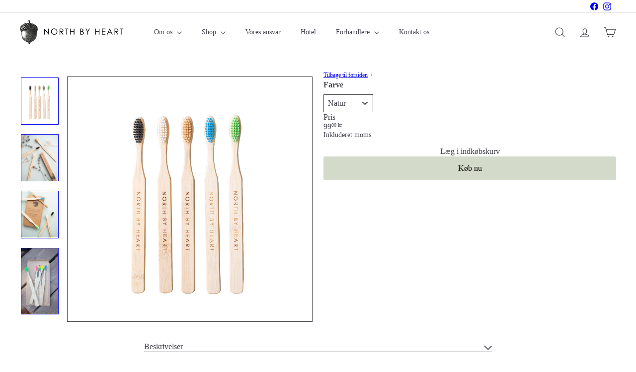

--- FILE ---
content_type: text/html; charset=utf-8
request_url: https://northbyheart.com/da-no/products/okologisk-bamboo-tandborste-familie-pakke
body_size: 32725
content:
<!doctype html>
<html class="no-js" lang="da" dir="ltr">
<head>
  
  <style>
    .shopify-payment-button__button--unbranded,
    .product-form__submit {
      background-color:#D3DAC9 !important;
      border-color:#D3DAC9 !important;
      color: #111 !important;
    }

    .shopify-payment-button__button--unbranded:hover,
    .product-form__submit:hover {
      filter: brightness(0.92);
    }
  </style>
    <meta charset="utf-8">
    <meta http-equiv="X-UA-Compatible" content="IE=edge,chrome=1">
    <meta name="viewport" content="width=device-width,initial-scale=1">
    <meta name="theme-color" content=""><link rel="preconnect" href="https://fonts.shopifycdn.com" crossorigin>
    <link rel="dns-prefetch" href="https://ajax.googleapis.com">
    <link rel="dns-prefetch" href="https://maps.googleapis.com">
    <link rel="dns-prefetch" href="https://maps.gstatic.com"><link rel="shortcut icon" href="//northbyheart.com/cdn/shop/files/N-by-H_logo_agern_32x32.png?v=1678045270" type="image/png"><title>Økologisk Bambus Tandbørste familie pakke NORTH BY HEART</title>
<style data-shopify>:root {
        --product-grid-padding: 12px;
      }</style><script async crossorigin fetchpriority="high" src="/cdn/shopifycloud/importmap-polyfill/es-modules-shim.2.4.0.js"></script>
<script>
      document.documentElement.className = document.documentElement.className.replace('no-js', 'js');

      window.theme = window.theme || {};

      theme.settings = {
        themeName: 'Expanse',
        themeVersion: '8.0.0', // x-release-please-version
      };
    </script><script type="importmap">
{
  "imports": {
    "block.product-buy-buttons.drawers": "//northbyheart.com/cdn/shop/t/25/assets/block.product-buy-buttons.drawers.js?v=96343013938712824541759656095",
    "block.product-buy-buttons.gift-form": "//northbyheart.com/cdn/shop/t/25/assets/block.product-buy-buttons.gift-form.js?v=46785361256357036371759508399",
    "block.product-buy-buttons": "//northbyheart.com/cdn/shop/t/25/assets/block.product-buy-buttons.js?v=72507478919240364931759508399",
    "block.product-buy-buttons.store-availability": "//northbyheart.com/cdn/shop/t/25/assets/block.product-buy-buttons.store-availability.js?v=90760121318270272421759508400",
    "block.product-inventory": "//northbyheart.com/cdn/shop/t/25/assets/block.product-inventory.js?v=20518228087486565811759508400",
    "block.product-price": "//northbyheart.com/cdn/shop/t/25/assets/block.product-price.js?v=35246183459863012841759508401",
    "block.product-title": "//northbyheart.com/cdn/shop/t/25/assets/block.product-title.js?v=124903593559520654341759508402",
    "block.product-variant-picker": "//northbyheart.com/cdn/shop/t/25/assets/block.product-variant-picker.js?v=163711784048792154781759508402",
    "cart.order-note": "//northbyheart.com/cdn/shop/t/25/assets/cart.order-note.js?v=56198602689862001351759508403",
    "element.accordion": "//northbyheart.com/cdn/shop/t/25/assets/element.accordion.js?v=26352719291171277101759508404",
    "element.base-media": "//northbyheart.com/cdn/shop/t/25/assets/element.base-media.js?v=61305152781971747521759508404",
    "element.header-search": "//northbyheart.com/cdn/shop/t/25/assets/element.header-search.js?v=89544545804712572551759508405",
    "element.image.parallax": "//northbyheart.com/cdn/shop/t/25/assets/element.image.parallax.js?v=59188309605188605141759508405",
    "element.map": "//northbyheart.com/cdn/shop/t/25/assets/element.map.js?v=104976426947850234061759508406",
    "element.marquee": "//northbyheart.com/cdn/shop/t/25/assets/element.marquee.js?v=146838365732890290641759508407",
    "element.model": "//northbyheart.com/cdn/shop/t/25/assets/element.model.js?v=104979259955732717291759508407",
    "element.product-recommendations": "//northbyheart.com/cdn/shop/t/25/assets/element.product-recommendations.js?v=92208828216334547371759508408",
    "element.quantity-selector": "//northbyheart.com/cdn/shop/t/25/assets/element.quantity-selector.js?v=68208048201360514121759508408",
    "element.text.rte": "//northbyheart.com/cdn/shop/t/25/assets/element.text.rte.js?v=28194737298593644281759508409",
    "element.theme": "//northbyheart.com/cdn/shop/t/25/assets/element.theme.js?v=50237750182853990001759656124",
    "element.video": "//northbyheart.com/cdn/shop/t/25/assets/element.video.js?v=110560105447302630031759508410",
    "es-module-shims": "//northbyheart.com/cdn/shop/t/25/assets/es-module-shims.min.js?v=3197203922110785981759508411",
    "form.localization.disclosure": "//northbyheart.com/cdn/shop/t/25/assets/form.localization.disclosure.js?v=182459945533096787091759508412",
    "form.predictive-search": "//northbyheart.com/cdn/shop/t/25/assets/form.predictive-search.js?v=16338149262871167711759508412",
    "head.theme-editor": "//northbyheart.com/cdn/shop/t/25/assets/head.theme-editor.js?v=82669915001170288111759508413",
    "header.cart-drawer": "//northbyheart.com/cdn/shop/t/25/assets/header.cart-drawer.js?v=76924253000731865721759508413",
    "header.close-cart": "//northbyheart.com/cdn/shop/t/25/assets/header.close-cart.js?v=111774689337820112111759508414",
    "header.desktop-nav.nav-dropdown": "//northbyheart.com/cdn/shop/t/25/assets/header.desktop-nav.nav-dropdown.js?v=161891049847192907061759508415",
    "header.drawer": "//northbyheart.com/cdn/shop/t/25/assets/header.drawer.js?v=141974290604176436751759508415",
    "header.mobile-nav": "//northbyheart.com/cdn/shop/t/25/assets/header.mobile-nav.js?v=68222097154808643481759508416",
    "header.nav": "//northbyheart.com/cdn/shop/t/25/assets/header.nav.js?v=60474361350033080031759508417",
    "header.toggle-cart": "//northbyheart.com/cdn/shop/t/25/assets/header.toggle-cart.js?v=98854154335626053671759508417",
    "header.toggle-menu": "//northbyheart.com/cdn/shop/t/25/assets/header.toggle-menu.js?v=39506857234317197601759508418",
    "header.toggle-search": "//northbyheart.com/cdn/shop/t/25/assets/header.toggle-search.js?v=158471854237997684391759508418",
    "is-land": "//northbyheart.com/cdn/shop/t/25/assets/is-land.min.js?v=92343381495565747271759508465",
    "list.filter-grid.active-tags": "//northbyheart.com/cdn/shop/t/25/assets/list.filter-grid.active-tags.js?v=95708428777908361691759508465",
    "list.filter-grid.collection-mobile-filters": "//northbyheart.com/cdn/shop/t/25/assets/list.filter-grid.collection-mobile-filters.js?v=63107918996786963331759508466",
    "list.filter-grid.filter-form": "//northbyheart.com/cdn/shop/t/25/assets/list.filter-grid.filter-form.js?v=17067780984386582381759508466",
    "list.filter-grid": "//northbyheart.com/cdn/shop/t/25/assets/list.filter-grid.js?v=101890920840529502621759508467",
    "list.filter-grid.list-filter": "//northbyheart.com/cdn/shop/t/25/assets/list.filter-grid.list-filter.js?v=138701075783354965801759508468",
    "list.filter-grid.mobile-filters-trigger": "//northbyheart.com/cdn/shop/t/25/assets/list.filter-grid.mobile-filters-trigger.js?v=95983497396036638961759508468",
    "list.filter-grid.price-range-text": "//northbyheart.com/cdn/shop/t/25/assets/list.filter-grid.price-range-text.js?v=49452109150009672021759508469",
    "list.filter-grid.price-range": "//northbyheart.com/cdn/shop/t/25/assets/list.filter-grid.price-range.js?v=35983194066026989001759508470",
    "list.filter-grid.sort-by": "//northbyheart.com/cdn/shop/t/25/assets/list.filter-grid.sort-by.js?v=169103206739705814741759508470",
    "list.filter-grid.view-buttons": "//northbyheart.com/cdn/shop/t/25/assets/list.filter-grid.view-buttons.js?v=31923186262704385171759508471",
    "list.product-card.swatches": "//northbyheart.com/cdn/shop/t/25/assets/list.product-card.swatches.js?v=113927694071767406001759508471",
    "module.cart-form": "//northbyheart.com/cdn/shop/t/25/assets/module.cart-form.js?v=94598949188871392541759508473",
    "module.clone-footer": "//northbyheart.com/cdn/shop/t/25/assets/module.clone-footer.js?v=65189253863211222311759508474",
    "module.modal": "//northbyheart.com/cdn/shop/t/25/assets/module.modal.js?v=44527242903564663411759508475",
    "module.slideshow": "//northbyheart.com/cdn/shop/t/25/assets/module.slideshow.js?v=164835195365977764321759508475",
    "overlay.newsletter-reminder": "//northbyheart.com/cdn/shop/t/25/assets/overlay.newsletter-reminder.js?v=76052422197643520471759508476",
    "overlay.quick-add": "//northbyheart.com/cdn/shop/t/25/assets/overlay.quick-add.js?v=20686207342118126761759508477",
    "overlay.quick-shop": "//northbyheart.com/cdn/shop/t/25/assets/overlay.quick-shop.js?v=157739579751739548241759508478",
    "overlay.tool-tip": "//northbyheart.com/cdn/shop/t/25/assets/overlay.tool-tip.js?v=78722916108622987231759508478",
    "overlay.tool-tip.trigger": "//northbyheart.com/cdn/shop/t/25/assets/overlay.tool-tip.trigger.js?v=38823101629727047911759508479",
    "product.add-to-cart": "//northbyheart.com/cdn/shop/t/25/assets/product.add-to-cart.js?v=153565341879909331761759508482",
    "product.gallery": "//northbyheart.com/cdn/shop/t/25/assets/product.gallery.js?v=101937563878297892051759508483",
    "product.gallery.photoswipe": "//northbyheart.com/cdn/shop/t/25/assets/product.gallery.photoswipe.js?v=34264043932858048631759508484",
    "section.advanced-accordion": "//northbyheart.com/cdn/shop/t/25/assets/section.advanced-accordion.js?v=44790911016288138071759508485",
    "section.age-verification-popup": "//northbyheart.com/cdn/shop/t/25/assets/section.age-verification-popup.js?v=58303022586883027081759508485",
    "section.background-image-text": "//northbyheart.com/cdn/shop/t/25/assets/section.background-image-text.js?v=26227350979714212071759508486",
    "section.collection-header": "//northbyheart.com/cdn/shop/t/25/assets/section.collection-header.js?v=52320583960175857641759508486",
    "section.countdown": "//northbyheart.com/cdn/shop/t/25/assets/section.countdown.js?v=75237863181774550081759508487",
    "section.footer": "//northbyheart.com/cdn/shop/t/25/assets/section.footer.js?v=148713697742347807881759508488",
    "section.header": "//northbyheart.com/cdn/shop/t/25/assets/section.header.js?v=13203801188933004421759508488",
    "section.hotspots": "//northbyheart.com/cdn/shop/t/25/assets/section.hotspots.js?v=178007014693575642251759508489",
    "section.image-compare": "//northbyheart.com/cdn/shop/t/25/assets/section.image-compare.js?v=148705783676582583041759508489",
    "section.main-addresses": "//northbyheart.com/cdn/shop/t/25/assets/section.main-addresses.js?v=38269558316828166111759508490",
    "section.main-cart": "//northbyheart.com/cdn/shop/t/25/assets/section.main-cart.js?v=57317533223459346501759508490",
    "section.main-login": "//northbyheart.com/cdn/shop/t/25/assets/section.main-login.js?v=141583384861984065451759508491",
    "section.more-products-vendor": "//northbyheart.com/cdn/shop/t/25/assets/section.more-products-vendor.js?v=8511688544614558571759508492",
    "section.newsletter-popup": "//northbyheart.com/cdn/shop/t/25/assets/section.newsletter-popup.js?v=177313225796357939811759508492",
    "section.password-header": "//northbyheart.com/cdn/shop/t/25/assets/section.password-header.js?v=124471658844228363121759508493",
    "section.recently-viewed": "//northbyheart.com/cdn/shop/t/25/assets/section.recently-viewed.js?v=64031631519373429601759508493",
    "section.testimonials": "//northbyheart.com/cdn/shop/t/25/assets/section.testimonials.js?v=22104849226382439421759508494",
    "section.toolbar.announcement-bar": "//northbyheart.com/cdn/shop/t/25/assets/section.toolbar.announcement-bar.js?v=113790760388345659521759508495",
    "theme": "//northbyheart.com/cdn/shop/t/25/assets/theme.js?v=113616480651186619411759508511",
    "util.a11y": "//northbyheart.com/cdn/shop/t/25/assets/util.a11y.js?v=52391889484665157991759508512",
    "util.ajax-renderer": "//northbyheart.com/cdn/shop/t/25/assets/util.ajax-renderer.js?v=97870815632261419761759508512",
    "util.currency": "//northbyheart.com/cdn/shop/t/25/assets/util.currency.js?v=145317363220411440011759508513",
    "util.editor-events": "//northbyheart.com/cdn/shop/t/25/assets/util.editor-events.js?v=99040249503335390211759508514",
    "util.events": "//northbyheart.com/cdn/shop/t/25/assets/util.events.js?v=72345573757032118991759508514",
    "util.misc": "//northbyheart.com/cdn/shop/t/25/assets/util.misc.js?v=117964846174238173191759508515",
    "util.product-loader": "//northbyheart.com/cdn/shop/t/25/assets/util.product-loader.js?v=71947287259713254281759508515",
    "util.resource-loader": "//northbyheart.com/cdn/shop/t/25/assets/util.resource-loader.js?v=81301169148003274841759508516",
    "util.storage": "//northbyheart.com/cdn/shop/t/25/assets/util.storage.js?v=165714144265540632071759508517",
    "utility.stylesheet": "//northbyheart.com/cdn/shop/t/25/assets/utility.stylesheet.js?v=115421978848924304161759508517",
    "vendor.body-scroll-lock": "//northbyheart.com/cdn/shop/t/25/assets/vendor.body-scroll-lock.js?v=43858629955478570601759508518",
    "vendor.flickity-fade": "//northbyheart.com/cdn/shop/t/25/assets/vendor.flickity-fade.js?v=30199917077759486291759508519",
    "vendor.flickity": "//northbyheart.com/cdn/shop/t/25/assets/vendor.flickity.js?v=145589282352783664051759508519",
    "vendor.in-view": "//northbyheart.com/cdn/shop/t/25/assets/vendor.in-view.js?v=126891093837844970591759508520",
    "vendor.nouislider": "//northbyheart.com/cdn/shop/t/25/assets/vendor.nouislider.js?v=129287890155711085221759508520",
    "vendor.photoswipe-ui-default": "//northbyheart.com/cdn/shop/t/25/assets/vendor.photoswipe-ui-default.min.js?v=73207447096779043641759508521",
    "vendor.photoswipe": "//northbyheart.com/cdn/shop/t/25/assets/vendor.photoswipe.min.js?v=24673779349008835351759508522"
  }
}
</script><script>
  if (!(HTMLScriptElement.supports && HTMLScriptElement.supports('importmap'))) {
    const el = document.createElement('script')
    el.async = true
    el.src = "//northbyheart.com/cdn/shop/t/25/assets/es-module-shims.min.js?v=3197203922110785981759508411"
    document.head.appendChild(el)
  }
</script>
<script type="module" src="//northbyheart.com/cdn/shop/t/25/assets/is-land.min.js?v=92343381495565747271759508465"></script>


<script type="module">
  try {
    const importMap = document.querySelector('script[type="importmap"]')
    const importMapJson = JSON.parse(importMap.textContent)
    const importMapModules = Object.values(importMapJson.imports)
    for (let i = 0; i < importMapModules.length; i++) {
      const link = document.createElement('link')
      link.rel = 'modulepreload'
      link.href = importMapModules[i]
      document.head.appendChild(link)
    }
  } catch (e) {
    console.error(e)
  }
</script>
<script>window.performance && window.performance.mark && window.performance.mark('shopify.content_for_header.start');</script><meta name="facebook-domain-verification" content="6tcgom8m3t1dlvkz2nosplscrkpype">
<meta id="shopify-digital-wallet" name="shopify-digital-wallet" content="/70160777501/digital_wallets/dialog">
<link rel="alternate" hreflang="x-default" href="https://northbyheart.com/products/okologisk-bamboo-tandborste-familie-pakke">
<link rel="alternate" hreflang="da" href="https://northbyheart.com/products/okologisk-bamboo-tandborste-familie-pakke">
<link rel="alternate" hreflang="en" href="https://northbyheart.com/en/products/okologisk-bamboo-tandborste-familie-pakke">
<link rel="alternate" hreflang="de" href="https://northbyheart.com/de/products/okologisk-bamboo-tandborste-familie-pakke">
<link rel="alternate" hreflang="da-NO" href="https://northbyheart.com/da-no/products/okologisk-bamboo-tandborste-familie-pakke">
<link rel="alternate" type="application/json+oembed" href="https://northbyheart.com/da-no/products/okologisk-bamboo-tandborste-familie-pakke.oembed">
<script async="async" src="/checkouts/internal/preloads.js?locale=da-NO"></script>
<script id="shopify-features" type="application/json">{"accessToken":"dffb5b74fed121b8a185d2e6fe654780","betas":["rich-media-storefront-analytics"],"domain":"northbyheart.com","predictiveSearch":true,"shopId":70160777501,"locale":"da"}</script>
<script>var Shopify = Shopify || {};
Shopify.shop = "northbyheart.myshopify.com";
Shopify.locale = "da";
Shopify.currency = {"active":"DKK","rate":"1.0"};
Shopify.country = "NO";
Shopify.theme = {"name":"Opdateret kopi af Opdateret kopi af Opdateret k...","id":178483560784,"schema_name":"Expanse","schema_version":"8.0.0","theme_store_id":902,"role":"main"};
Shopify.theme.handle = "null";
Shopify.theme.style = {"id":null,"handle":null};
Shopify.cdnHost = "northbyheart.com/cdn";
Shopify.routes = Shopify.routes || {};
Shopify.routes.root = "/da-no/";</script>
<script type="module">!function(o){(o.Shopify=o.Shopify||{}).modules=!0}(window);</script>
<script>!function(o){function n(){var o=[];function n(){o.push(Array.prototype.slice.apply(arguments))}return n.q=o,n}var t=o.Shopify=o.Shopify||{};t.loadFeatures=n(),t.autoloadFeatures=n()}(window);</script>
<script id="shop-js-analytics" type="application/json">{"pageType":"product"}</script>
<script defer="defer" async type="module" src="//northbyheart.com/cdn/shopifycloud/shop-js/modules/v2/client.init-shop-cart-sync_C8w7Thf0.da.esm.js"></script>
<script defer="defer" async type="module" src="//northbyheart.com/cdn/shopifycloud/shop-js/modules/v2/chunk.common_hABmsQwT.esm.js"></script>
<script type="module">
  await import("//northbyheart.com/cdn/shopifycloud/shop-js/modules/v2/client.init-shop-cart-sync_C8w7Thf0.da.esm.js");
await import("//northbyheart.com/cdn/shopifycloud/shop-js/modules/v2/chunk.common_hABmsQwT.esm.js");

  window.Shopify.SignInWithShop?.initShopCartSync?.({"fedCMEnabled":true,"windoidEnabled":true});

</script>
<script>(function() {
  var isLoaded = false;
  function asyncLoad() {
    if (isLoaded) return;
    isLoaded = true;
    var urls = ["https:\/\/instagram.pinatropical.com\/insta.js?shop=northbyheart.myshopify.com","https:\/\/cdn-app.sealsubscriptions.com\/shopify\/public\/js\/sealsubscriptions.js?shop=northbyheart.myshopify.com","https:\/\/ecommplugins-scripts.trustpilot.com\/v2.1\/js\/header.min.js?settings=eyJrZXkiOiJESkZsSVoyUThYU0I3SmVNIiwicyI6InNrdSJ9\u0026v=2.5\u0026shop=northbyheart.myshopify.com","https:\/\/ecommplugins-trustboxsettings.trustpilot.com\/northbyheart.myshopify.com.js?settings=1694433277732\u0026shop=northbyheart.myshopify.com","https:\/\/widget.trustpilot.com\/bootstrap\/v5\/tp.widget.sync.bootstrap.min.js?shop=northbyheart.myshopify.com","https:\/\/cdn.shopify.com\/s\/files\/1\/0701\/6077\/7501\/t\/25\/assets\/yoast-active-script.js?v=1759508543\u0026shop=northbyheart.myshopify.com"];
    for (var i = 0; i < urls.length; i++) {
      var s = document.createElement('script');
      s.type = 'text/javascript';
      s.async = true;
      s.src = urls[i];
      var x = document.getElementsByTagName('script')[0];
      x.parentNode.insertBefore(s, x);
    }
  };
  if(window.attachEvent) {
    window.attachEvent('onload', asyncLoad);
  } else {
    window.addEventListener('load', asyncLoad, false);
  }
})();</script>
<script id="__st">var __st={"a":70160777501,"offset":3600,"reqid":"f3b86f14-b4d8-413d-a7aa-eeb8650d32a0-1768692548","pageurl":"northbyheart.com\/da-no\/products\/okologisk-bamboo-tandborste-familie-pakke","u":"242ba4613d19","p":"product","rtyp":"product","rid":8169710911773};</script>
<script>window.ShopifyPaypalV4VisibilityTracking = true;</script>
<script id="captcha-bootstrap">!function(){'use strict';const t='contact',e='account',n='new_comment',o=[[t,t],['blogs',n],['comments',n],[t,'customer']],c=[[e,'customer_login'],[e,'guest_login'],[e,'recover_customer_password'],[e,'create_customer']],r=t=>t.map((([t,e])=>`form[action*='/${t}']:not([data-nocaptcha='true']) input[name='form_type'][value='${e}']`)).join(','),a=t=>()=>t?[...document.querySelectorAll(t)].map((t=>t.form)):[];function s(){const t=[...o],e=r(t);return a(e)}const i='password',u='form_key',d=['recaptcha-v3-token','g-recaptcha-response','h-captcha-response',i],f=()=>{try{return window.sessionStorage}catch{return}},m='__shopify_v',_=t=>t.elements[u];function p(t,e,n=!1){try{const o=window.sessionStorage,c=JSON.parse(o.getItem(e)),{data:r}=function(t){const{data:e,action:n}=t;return t[m]||n?{data:e,action:n}:{data:t,action:n}}(c);for(const[e,n]of Object.entries(r))t.elements[e]&&(t.elements[e].value=n);n&&o.removeItem(e)}catch(o){console.error('form repopulation failed',{error:o})}}const l='form_type',E='cptcha';function T(t){t.dataset[E]=!0}const w=window,h=w.document,L='Shopify',v='ce_forms',y='captcha';let A=!1;((t,e)=>{const n=(g='f06e6c50-85a8-45c8-87d0-21a2b65856fe',I='https://cdn.shopify.com/shopifycloud/storefront-forms-hcaptcha/ce_storefront_forms_captcha_hcaptcha.v1.5.2.iife.js',D={infoText:'Beskyttet af hCaptcha',privacyText:'Beskyttelse af persondata',termsText:'Vilkår'},(t,e,n)=>{const o=w[L][v],c=o.bindForm;if(c)return c(t,g,e,D).then(n);var r;o.q.push([[t,g,e,D],n]),r=I,A||(h.body.append(Object.assign(h.createElement('script'),{id:'captcha-provider',async:!0,src:r})),A=!0)});var g,I,D;w[L]=w[L]||{},w[L][v]=w[L][v]||{},w[L][v].q=[],w[L][y]=w[L][y]||{},w[L][y].protect=function(t,e){n(t,void 0,e),T(t)},Object.freeze(w[L][y]),function(t,e,n,w,h,L){const[v,y,A,g]=function(t,e,n){const i=e?o:[],u=t?c:[],d=[...i,...u],f=r(d),m=r(i),_=r(d.filter((([t,e])=>n.includes(e))));return[a(f),a(m),a(_),s()]}(w,h,L),I=t=>{const e=t.target;return e instanceof HTMLFormElement?e:e&&e.form},D=t=>v().includes(t);t.addEventListener('submit',(t=>{const e=I(t);if(!e)return;const n=D(e)&&!e.dataset.hcaptchaBound&&!e.dataset.recaptchaBound,o=_(e),c=g().includes(e)&&(!o||!o.value);(n||c)&&t.preventDefault(),c&&!n&&(function(t){try{if(!f())return;!function(t){const e=f();if(!e)return;const n=_(t);if(!n)return;const o=n.value;o&&e.removeItem(o)}(t);const e=Array.from(Array(32),(()=>Math.random().toString(36)[2])).join('');!function(t,e){_(t)||t.append(Object.assign(document.createElement('input'),{type:'hidden',name:u})),t.elements[u].value=e}(t,e),function(t,e){const n=f();if(!n)return;const o=[...t.querySelectorAll(`input[type='${i}']`)].map((({name:t})=>t)),c=[...d,...o],r={};for(const[a,s]of new FormData(t).entries())c.includes(a)||(r[a]=s);n.setItem(e,JSON.stringify({[m]:1,action:t.action,data:r}))}(t,e)}catch(e){console.error('failed to persist form',e)}}(e),e.submit())}));const S=(t,e)=>{t&&!t.dataset[E]&&(n(t,e.some((e=>e===t))),T(t))};for(const o of['focusin','change'])t.addEventListener(o,(t=>{const e=I(t);D(e)&&S(e,y())}));const B=e.get('form_key'),M=e.get(l),P=B&&M;t.addEventListener('DOMContentLoaded',(()=>{const t=y();if(P)for(const e of t)e.elements[l].value===M&&p(e,B);[...new Set([...A(),...v().filter((t=>'true'===t.dataset.shopifyCaptcha))])].forEach((e=>S(e,t)))}))}(h,new URLSearchParams(w.location.search),n,t,e,['guest_login'])})(!0,!0)}();</script>
<script integrity="sha256-4kQ18oKyAcykRKYeNunJcIwy7WH5gtpwJnB7kiuLZ1E=" data-source-attribution="shopify.loadfeatures" defer="defer" src="//northbyheart.com/cdn/shopifycloud/storefront/assets/storefront/load_feature-a0a9edcb.js" crossorigin="anonymous"></script>
<script data-source-attribution="shopify.dynamic_checkout.dynamic.init">var Shopify=Shopify||{};Shopify.PaymentButton=Shopify.PaymentButton||{isStorefrontPortableWallets:!0,init:function(){window.Shopify.PaymentButton.init=function(){};var t=document.createElement("script");t.src="https://northbyheart.com/cdn/shopifycloud/portable-wallets/latest/portable-wallets.da.js",t.type="module",document.head.appendChild(t)}};
</script>
<script data-source-attribution="shopify.dynamic_checkout.buyer_consent">
  function portableWalletsHideBuyerConsent(e){var t=document.getElementById("shopify-buyer-consent"),n=document.getElementById("shopify-subscription-policy-button");t&&n&&(t.classList.add("hidden"),t.setAttribute("aria-hidden","true"),n.removeEventListener("click",e))}function portableWalletsShowBuyerConsent(e){var t=document.getElementById("shopify-buyer-consent"),n=document.getElementById("shopify-subscription-policy-button");t&&n&&(t.classList.remove("hidden"),t.removeAttribute("aria-hidden"),n.addEventListener("click",e))}window.Shopify?.PaymentButton&&(window.Shopify.PaymentButton.hideBuyerConsent=portableWalletsHideBuyerConsent,window.Shopify.PaymentButton.showBuyerConsent=portableWalletsShowBuyerConsent);
</script>
<script>
  function portableWalletsCleanup(e){e&&e.src&&console.error("Failed to load portable wallets script "+e.src);var t=document.querySelectorAll("shopify-accelerated-checkout .shopify-payment-button__skeleton, shopify-accelerated-checkout-cart .wallet-cart-button__skeleton"),e=document.getElementById("shopify-buyer-consent");for(let e=0;e<t.length;e++)t[e].remove();e&&e.remove()}function portableWalletsNotLoadedAsModule(e){e instanceof ErrorEvent&&"string"==typeof e.message&&e.message.includes("import.meta")&&"string"==typeof e.filename&&e.filename.includes("portable-wallets")&&(window.removeEventListener("error",portableWalletsNotLoadedAsModule),window.Shopify.PaymentButton.failedToLoad=e,"loading"===document.readyState?document.addEventListener("DOMContentLoaded",window.Shopify.PaymentButton.init):window.Shopify.PaymentButton.init())}window.addEventListener("error",portableWalletsNotLoadedAsModule);
</script>

<script type="module" src="https://northbyheart.com/cdn/shopifycloud/portable-wallets/latest/portable-wallets.da.js" onError="portableWalletsCleanup(this)" crossorigin="anonymous"></script>
<script nomodule>
  document.addEventListener("DOMContentLoaded", portableWalletsCleanup);
</script>

<link id="shopify-accelerated-checkout-styles" rel="stylesheet" media="screen" href="https://northbyheart.com/cdn/shopifycloud/portable-wallets/latest/accelerated-checkout-backwards-compat.css" crossorigin="anonymous">
<style id="shopify-accelerated-checkout-cart">
        #shopify-buyer-consent {
  margin-top: 1em;
  display: inline-block;
  width: 100%;
}

#shopify-buyer-consent.hidden {
  display: none;
}

#shopify-subscription-policy-button {
  background: none;
  border: none;
  padding: 0;
  text-decoration: underline;
  font-size: inherit;
  cursor: pointer;
}

#shopify-subscription-policy-button::before {
  box-shadow: none;
}

      </style>
<link rel="stylesheet" media="screen" href="//northbyheart.com/cdn/shop/t/25/compiled_assets/styles.css?1524">
<script id="snippets-script" data-snippets="layout.stack,form.customer" defer="defer" src="//northbyheart.com/cdn/shop/t/25/compiled_assets/snippet-scripts.js?1524"></script>
<script>window.performance && window.performance.mark && window.performance.mark('shopify.content_for_header.end');</script>
<style data-shopify>:root {
    /* Core Sizes */
    --size-0-25: 0.0625rem; /* 1px */
    --size-0-5: 0.125rem; /* 2px */
    --size-1: 0.25rem; /* 4px */
    --size-1-5: 0.375rem; /* 6px */
    --size-2: 0.5rem; /* 8px */
    --size-2-5: 0.625rem; /* 10px */
    --size-3: 0.75rem; /* 12px */
    --size-3-5: 0.875rem; /* 14px */
    --size-4: 1rem; /* 16px */
    --size-4-5: 1.125rem; /* 18px */
    --size-5: 1.25rem; /* 20px */
    --size-5-5: 1.375rem; /* 22px */
    --size-6: 1.5rem; /* 24px */
    --size-6-5: 1.625rem; /* 26px */
    --size-7: 1.75rem; /* 28px */
    --size-7-5: 1.875rem; /* 30px */
    --size-8: 2rem; /* 32px */
    --size-8-5: 2.125rem; /* 34px */
    --size-9: 2.25rem; /* 36px */
    --size-9-5: 2.375rem; /* 38px */
    --size-10: 2.5rem; /* 40px */
    --size-11: 2.75rem; /* 44px */
    --size-12: 3rem; /* 48px */
    --size-14: 3.5rem; /* 56px */
    --size-16: 4rem; /* 64px */
    --size-18: 4.5rem; /* 72px */
    --size-20: 5rem; /* 80px */
    --size-24: 6rem; /* 96px */
    --size-28: 7rem; /* 112px */
    --size-32: 8rem; /* 128px */

    /* Text Sizes */
    --text-size-2: 0.5rem; /* 8px */
    --text-size-2-5: 0.625rem; /* 10px */
    --text-size-3: 0.75rem; /* 12px */
    --text-size-3-5: 0.875rem; /* 14px */
    --text-size-4: 1rem; /* 16px */
    --text-size-4-5: 1.125rem; /* 18px */
    --text-size-5: 1.25rem; /* 20px */
    --text-size-5-5: 1.375rem; /* 22px */
    --text-size-6: 1.5rem; /* 24px */
    --text-size-6-5: 1.625rem; /* 26px */
    --text-size-7: 1.75rem; /* 28px */
    --text-size-7-5: 1.875rem; /* 30px */
    --text-size-8: 2rem; /* 32px */
    --text-size-8-5: 2.125rem; /* 34px */
    --text-size-9: 2.25rem; /* 36px */
    --text-size-9-5: 2.375rem; /* 38px */
    --text-size-10: 2.5rem; /* 40px */
    --text-size-11: 2.75rem; /* 44px */
    --text-size-12: 3rem; /* 48px */
    --text-size-14: 3.5rem; /* 56px */
    --text-size-16: 4rem; /* 64px */
    --text-size-18: 4.5rem; /* 72px */
    --text-size-20: 5rem; /* 80px */
    --text-size-24: 6rem; /* 96px */
    --text-size-28: 7rem; /* 112px */
    --text-size-32: 8rem; /* 128px */

    /* Line */
    --line-size-none: 0px;
    --line-size-xs: 0.5px;
    --line-size-sm: 1px;
    --line-size-md: 2px;
    --line-size-lg: 4px;
    --line-size-xl: 8px;

    /* Gap */
    --gap-size-none: 0px;
    --gap-size-xs: 8px;
    --gap-size-sm: 16px;
    --gap-size-md: 32px;
    --gap-size-lg: 48px;
    --gap-size-xl: 64px;

    /* Radius */
    --radius-xs: 4px;
    --radius-sm: 8px;
    --radius-md: 12px;
    --radius-lg: 16px;
    --radius-xl: 24px;
    --radius-2xl: 32px;
    --radius-none: 0px;
    --radius-full: 999px;

    /* Dropshadow */
    --shadow-none: 0px 0px 0px 0px rgba(0, 0, 0, 0);
    --shadow-sm: 0px 1px 2px 0px rgba(0, 0, 0, 0.08);
    --shadow-md: 0px 2px 4px -1px rgba(0, 0, 0, 0.08);
    --shadow-lg: 0px 8px 16px -4px rgba(0, 0, 0, 0.08);
    --shadow-xl: 0px 16px 32px -6px rgba(0, 0, 0, 0.12);
    --shadow-2xl: 0px 16px 64px -12px rgba(0, 0, 0, 0.22);

    /* Font Weights */
    --font-weight-100: 100;
    --font-weight-200: 200;
    --font-weight-300: 300;
    --font-weight-400: 400;
    --font-weight-500: 500;
    --font-weight-600: 600;
    --font-weight-700: 700;
    --font-weight-800: 800;
    --font-weight-900: 900;

    /* Letter Spacings */
    --letter-space-2xs: -0.05em;
    --letter-space-xs: -0.03em;
    --letter-space-sm: -0.015em;
    --letter-space-md: 0em;
    --letter-space-lg: 0.015em;
    --letter-space-xl: 0.03em;
    --letter-space-2xl: 0.05em;
    --letter-space-3xl: 0.08em;
    --letter-space-4xl: 0.12em;

    /* Line Heights */
    --line-height-2xs: 0.9;
    --line-height-xs: 1;
    --line-height-sm: 1.1;
    --line-height-md: 1.2;
    --line-height-lg: 1.5;
    --line-height-xl: 1.7;
    --line-height-2xl: 2;

    /* Color Shades */
    --shade-0: 0%;
    --shade-4: 4%;
    --shade-8: 8%;
    --shade-12: 12%;
    --shade-16: 16%;
    --shade-20: 20%;
    --shade-30: 30%;
    --shade-40: 40%;
    --shade-50: 50%;
    --shade-60: 60%;
    --shade-70: 70%;
    --shade-80: 80%;
    --shade-90: 90%;
    --shade-100: 100%;
  }</style><style data-shopify>/* Root Variables */
  :root {
    --root-font-size: 16px;
    --root-color-primary: #000;
    --root-color-secondary: #fff;
  }

  /* Colors */
  :root {
    --color-primary: var(--root-color-primary);
    --color-secondary: var(--root-color-secondary);
    --color-focus: #4a9afc;
    --color-error: #ba4444;
    --color-price: var(--color-primary);
    --color-text-savings: var(--color-primary);
    --disabled-grey: #f6f6f6;
    --disabled-border: #b6b6b6;
    --disabled-grey-text: #b6b6b6;
    --success-green: #56ad6a;
    --success-green-bg: #ecfef0;
    --color-sticky-nav-links: #fff;
  }

  /* Body Font Stack */
  :root {
    --element-text-font-family--body: 'Arial';
    --element-text-font-family-fallback--body: 'sans-serif';
    --element-text-font-weight--body: var(--font-weight-400);
    --element-text-letter-spacing--body: var(--letter-space-md);
    --element-text-line-height--body: var(--line-height-md);
    --element-text-text-transform--body: none;
    --element-text-font-size--body-lg: var(--text-size-4);
    --element-text-font-size--body-md: var(--text-size-3-5);
    --element-text-font-size--body-sm: var(--text-size-3);
    --element-text-font-size--body-xs: var(--text-size-2-5);

    @media screen and (min-width: 769px) {
      --element-text-font-size--body-lg: var(--text-size-4-5);
      --element-text-font-size--body-md: var(--text-size-4);
      --element-text-font-size--body-sm: var(--text-size-3-5);
      --element-text-font-size--body-xs: var(--text-size-3);
    }
  }

  /* Heading Font Stack */
  :root {
    --element-text-font-family--heading: 'Arial';
    --element-text-font-family-fallback--heading: 'sans-serif';
    --element-text-font-weight--heading: var(--font-weight-700);
    --element-text-letter-spacing--heading: var(--letter-space-md);

    --element-text-line-height--heading-2xl: var(--line-height-md);
    --element-text-line-height--heading-xl: var(--line-height-md);
    --element-text-line-height--heading-lg: var(--line-height-md);
    --element-text-line-height--heading-md: var(--line-height-md);
    --element-text-line-height--heading-sm: var(--line-height-md);
    --element-text-line-height--heading-xs: var(--line-height-md);

    --element-text-font-size--heading-2xl: var(--text-size-12);
    --element-text-font-size--heading-xl: var(--text-size-8);
    --element-text-font-size--heading-lg: var(--text-size-6);
    --element-text-font-size--heading-md: var(--text-size-5);
    --element-text-font-size--heading-sm: var(--text-size-4-5);
    --element-text-font-size--heading-xs: var(--text-size-4);

    @media screen and (min-width: 769px) {
      --element-text-font-size--heading-2xl: var(--text-size-16);
      --element-text-font-size--heading-2xl: var(--text-size-12);
      --element-text-font-size--heading-xl: var(--text-size-8);
      --element-text-font-size--heading-lg: var(--text-size-6);
      --element-text-font-size--heading-md: var(--text-size-5);
      --element-text-font-size--heading-sm: var(--text-size-4-5);
      --element-text-font-size--heading-xs: var(--text-size-4-5);
    }
  }

  /* Accent Font Stack */
  :root {
    --element-text-font-family--accent: 'Arial';
    --element-text-font-family-fallback--accent: 'sans-serif';
    --element-text-font-weight--accent: var(--font-weight-400);
    --element-text-letter-spacing--accent: var(--letter-space-4xl);
    --element-text-line-height--accent: var(--line-height-md);
    --element-text-text-transform--accent: uppercase;
  }

  /* Input Responsive Styles */
  @media (max-width: 768px) {
    :root { 
      --element-input-padding-inline: var(--size-2);
      --element-input-padding-block: var(--size-2);
    }
  }

  /* Button Responsive Styles */
  @media (max-width: 768px) {
    :root { 
      --element-button-padding-inline: var(--size-2);
      --element-button-padding-block: var(--size-2);
    }

    .element-button--shopify-payment-wrapper shopify-accelerated-checkout {
      --shopify-accelerated-checkout-button-block-size: calc(2* var(--element-button-padding-block) + var(--element-text-line-height--body) * var(--element-text-font-size--body-md));
    }
  } 

  /* ==================================================================== */
  /* OLD CSS VARIABLES THAT NEEDS TO 🔥 */
  /* ==================================================================== */
  :root {
    --z-index-modal: 30;
    --z-index-toolbar: 7;
    --z-index-header: 6;
    --z-index-header-submenu: 7;
    --z-index-header-bottom-row: 3;
    --z-index-header-drawers: 5;
    --z-index-header-drawers-mobile: 3;
    --z-index-header-search: 7;
    --z-index-loader: 4;
    --z-index-header-search-overlay: 1;
    --url-ico-select: url(//northbyheart.com/cdn/shop/t/25/assets/ico-select.svg);
    --url-swirl-svg: url(//northbyheart.com/cdn/shop/t/25/assets/swirl.svg);
    --header-padding-bottom: 0;
    --gutter: 30px;
    --page-width: 1500px;
    --page-width-narrow: 1000px;
    --page-width-gutter-small: 17px;
    --grid-gutter: 22px;
    --grid-gutter-small: 16px;
    --slide-curve: 0.25s cubic-bezier(0.165, 0.84, 0.44, 1);
    --drawer-box-shadow: 0 10px 25px rgba(0, 0, 0, 0.15);
    --product-grid-margin: 10px;
    --product-grid-padding: 12px;
    --product-radius: 10px;
    --page-top-padding: 35px;
    --page-narrow: 780px;
    --page-width-padding: 40px;
    --grid-gutter: 22px;
    --index-section-padding: 60px;
    --section-header-bottom: 40px;
    --size-chart-margin: 30px 0;
    --size-chart-icon-margin: 5px;
    --newsletter-reminder-padding: 20px 30px 20px 25px;
    --text-frame-margin: 10px;
    --desktop-menu-chevron-size: 10px;
    --site-nav-item-padding: 20px;
    --site-nav-item-padding-top-bottom: 16px;
    --site-nav-icon-padding: 12px;
  }

  @media screen and (max-width: 768px) {
    :root {
      --page-top-padding: 15px;
      --page-narrow: 330px;
      --page-width-padding: 17px;
      --grid-gutter: 16px;
      --index-section-padding: 40px;
      --section-header-bottom: 25px;
      --text-frame-margin: 7px;
    }
  }</style>
<style data-shopify>

  :root {
    /* Body Font Stack */--element-text-font-family--body:"New York";
      --element-text-font-family-fallback--body:Iowan Old Style, Apple Garamond, Baskerville, Times New Roman, Droid Serif, Times, Source Serif Pro, serif, Apple Color Emoji, Segoe UI Emoji, Segoe UI Symbol;
      --element-text-font-weight--body: 400;/* Accent Font Stack */

    /* Heading Font Stack */--element-text-font-family--heading:"New York";
      --element-text-font-family-fallback--heading:Iowan Old Style, Apple Garamond, Baskerville, Times New Roman, Droid Serif, Times, Source Serif Pro, serif, Apple Color Emoji, Segoe UI Emoji, Segoe UI Symbol;
      --element-text-font-weight--heading: 400;
  }</style>
<style data-shopify>:root {
    --text-size-scale-n-4: var(--text-size-2); /* 8px */
    --text-size-scale-n-3: var(--text-size-2-5); /* 10px */
    --text-size-scale-n-2: var(--text-size-3); /* 12px */
    --text-size-scale-n-1: var(--text-size-3-5); /* 14px */
    --text-size-scale-n0: var(--text-size-4); /* 16px */
    --text-size-scale-n1: var(--text-size-4-5); /* 18px */
    --text-size-scale-n2: var(--text-size-5); /* 20px */
    --text-size-scale-n3: var(--text-size-6); /* 24px */
    --text-size-scale-n4: var(--text-size-6-5); /* 26px */
    --text-size-scale-n5: var(--text-size-7); /* 28px */
    --text-size-scale-n6: var(--text-size-8); /* 32px */
    --text-size-scale-n7: var(--text-size-9); /* 36px */
    --text-size-scale-n8: var(--text-size-10); /* 40px */
    --text-size-scale-n9: var(--text-size-12); /* 48px */
    --text-size-scale-n10: var(--text-size-14); /* 56px */
    --text-size-scale-n11: var(--text-size-16); /* 64px */
    --text-size-scale-n12: var(--text-size-18); /* 72px */
    --text-size-scale-n13: var(--text-size-20); /* 80px */
    --text-size-scale-n14: var(--text-size-24); /* 96px */

    --font-weight-scale-n-3: var(--font-weight-100);
    --font-weight-scale-n-2: var(--font-weight-200);
    --font-weight-scale-n-1: var(--font-weight-300);
    --font-weight-scale-n0: var(--font-weight-400);
    --font-weight-scale-n1: var(--font-weight-500);
    --font-weight-scale-n2: var(--font-weight-600);
    --font-weight-scale-n3: var(--font-weight-700);
    --font-weight-scale-n4: var(--font-weight-800);
    --font-weight-scale-n5: var(--font-weight-900);

    --letter-spacing-scale-n-3: var(--letter-space-2xs);
    --letter-spacing-scale-n-2: var(--letter-space-xs);
    --letter-spacing-scale-n-1: var(--letter-space-sm);
    --letter-spacing-scale-n0: var(--letter-space-md);
    --letter-spacing-scale-n1: var(--letter-space-lg);
    --letter-spacing-scale-n2: var(--letter-space-xl);
    --letter-spacing-scale-n3: var(--letter-space-2xl);
    --letter-spacing-scale-n4: var(--letter-space-3xl);
    --letter-spacing-scale-n5: var(--letter-space-4xl);

    --line-height-scale-n-3: var(--line-height-2xs);
    --line-height-scale-n-2: var(--line-height-xs);
    --line-height-scale-n-1: var(--line-height-sm);
    --line-height-scale-n0: var(--line-height-md);
    --line-height-scale-n1: var(--line-height-lg);
    --line-height-scale-n2: var(--line-height-xl);
    --line-height-scale-n3: var(--line-height-2xl);

    /* Body Font Scales */--element-text-letter-spacing--body: var(--letter-spacing-scale-n0);--element-text-line-height--body: var(--line-height-scale-n0);--element-text-font-size--body-lg: var(--text-size-scale-n0);
      --element-text-font-size--body-md: var(--text-size-scale-n-1);
      --element-text-font-size--body-sm: var(--text-size-scale-n-2);
      --element-text-font-size--body-xs: var(--text-size-scale-n-3);/* Heading Font Scales */--element-text-letter-spacing--heading: var(--letter-spacing-scale-n0);--element-text-line-height--heading: var(--line-height-scale-n0);/* Accent Font Scales */@media screen and (min-width: 769px) {
      /* Body Font Desktop Sizes */--element-text-font-size--body-lg: var(--text-size-scale-n1);
        --element-text-font-size--body-md: var(--text-size-scale-n0);
        --element-text-font-size--body-sm: var(--text-size-scale-n-1);
        --element-text-font-size--body-xs: var(--text-size-scale-n-2);/* Heading Desktop Font Sizes */--element-text-font-size--heading-2xl: max(var(--text-size-scale-n11), var(--element-text-font-size--body-md));
        --element-text-font-size--heading-xl: max(var(--text-size-scale-n9), var(--element-text-font-size--body-md));
        --element-text-font-size--heading-lg: max(var(--text-size-scale-n6), var(--element-text-font-size--body-md));
        --element-text-font-size--heading-md: max(var(--text-size-scale-n3), var(--element-text-font-size--body-md));
        --element-text-font-size--heading-sm: max(var(--text-size-scale-n2), var(--element-text-font-size--body-md));
        --element-text-font-size--heading-xs: max(var(--text-size-scale-n1), var(--element-text-font-size--body-md));
        --element-text-font-size--heading-2xs: max(var(--text-size-scale-n0), var(--element-text-font-size--body-md));}
  }</style>
<style data-shopify>:root {
    
--root-color-primary: #42434d;--root-color-secondary: #ffffff;
    
      --color-scheme-1-primary: #272831;
      --color-scheme-1-secondary: #d3dac9;
    
      --color-scheme-2-primary: #ffffff;
      --color-scheme-2-secondary: #343643;
    
      --color-scheme-3-primary: #272831;
      --color-scheme-3-secondary: #efebeb;
    
      --color-scheme-4-primary: #42434d;
      --color-scheme-4-secondary: #ffffff;
    
      --color-scheme-5-primary: #343643;
      --color-scheme-5-secondary: #ffffff;
    
      --color-scheme-6-primary: #ba4444;
      --color-scheme-6-secondary: #ffffff;
    
      --color-scheme-7-primary: #ffffff;
      --color-scheme-7-secondary: #383a46;
    
      --color-scheme-8-primary: #ffffff;
      --color-scheme-8-secondary: #313652;
    
      --color-scheme-9-primary: #ffffff;
      --color-scheme-9-secondary: #272831;
    
  }

  .color-scheme-none {
    --color-primary: var(--root-color-primary);
    --color-secondary: var(--root-color-secondary);
  }

  
    .color-scheme-1 {
      --color-primary: var(--color-scheme-1-primary);
      --color-secondary: var(--color-scheme-1-secondary);
    }
  
    .color-scheme-2 {
      --color-primary: var(--color-scheme-2-primary);
      --color-secondary: var(--color-scheme-2-secondary);
    }
  
    .color-scheme-3 {
      --color-primary: var(--color-scheme-3-primary);
      --color-secondary: var(--color-scheme-3-secondary);
    }
  
    .color-scheme-4 {
      --color-primary: var(--color-scheme-4-primary);
      --color-secondary: var(--color-scheme-4-secondary);
    }
  
    .color-scheme-5 {
      --color-primary: var(--color-scheme-5-primary);
      --color-secondary: var(--color-scheme-5-secondary);
    }
  
    .color-scheme-6 {
      --color-primary: var(--color-scheme-6-primary);
      --color-secondary: var(--color-scheme-6-secondary);
    }
  
    .color-scheme-7 {
      --color-primary: var(--color-scheme-7-primary);
      --color-secondary: var(--color-scheme-7-secondary);
    }
  
    .color-scheme-8 {
      --color-primary: var(--color-scheme-8-primary);
      --color-secondary: var(--color-scheme-8-secondary);
    }
  
    .color-scheme-9 {
      --color-primary: var(--color-scheme-9-primary);
      --color-secondary: var(--color-scheme-9-secondary);
    }
  

  
    /* Global button colors */
    .element-button:not(.color-scheme-1 *, .color-scheme-2 *, .color-scheme-3 *),
    .shopify-payment-button__button--unbranded:not(.color-scheme-1 *, .color-scheme-2 *, .color-scheme-3 *) {
      --element-button-color-primary: #42434d;
      --element-button-color-secondary: #ffffff;
    }
  

  /* LEGACY TOKENS THAT WE NEED TO KILLLLLLLLLLLLL */
  /* --------------------------------------------- */

  :root {
    /* Fixed colors */
    --color-price: #42434d;
    --color-text-savings: #42434d;
    --color-sale-price: #42434d;

    /* TODO: Move to component that uses this */
    --color-button-primary: #42434d; /* TODO: Remove this */
    --color-button-primary-light: #5a5b68; /* TODO: Remove this */
    --color-button-primary-dim: #36373f; /* TODO: Remove this */
    --color-button-primary-text: #ffffff; /* TODO: Remove this */

    --color-sale-tag: #42434d;
    --color-sale-tag-text: #ffffff;
  }</style>
<style data-shopify>:root {
    --product-tile-margin: 10%;--collection-tile-margin: 4%;--swatch-size: 40px;--element-icon-stroke-width: 3px;--icon-stroke-line-join: round;--element-button-radius: var(--radius-xs);--roundness: var(--radius-xl);
      --element-badge-radius: var(--radius-full);
      --element-chip-radius: var(--radius-full);
      --element-input-radius: min(24px, var(--radius-full));--grid-thickness: 0;--element-swatch-radius: 50%;}

  @media screen and (max-width: 768px) {
    :root {
      
        --roundness: var(--radius-lg);
    }
  }</style>




<style-sheet name="overrides.css" remove-duplicate="true" load="inline" style="display: none;"><style>
          .type-banner {
  flex: 1 0 100%;
}

.footer__title {
  font-weight: bold;
  font-size: var(--body-font-size) !important;
}

.overlay {
  --element-text-color: rgb(255,255,255);
  --color-secondary: rgb(0,0,0, 0.6);
}


        </style>
<script type="module" src="//northbyheart.com/cdn/shop/t/25/assets/utility.stylesheet.js?v=115421978848924304161759508517"></script></style-sheet>
<script src="//northbyheart.com/cdn/shop/t/25/assets/theme.js?v=113616480651186619411759508511" defer="defer"></script>
  <!-- BEGIN app block: shopify://apps/consentmo-gdpr/blocks/gdpr_cookie_consent/4fbe573f-a377-4fea-9801-3ee0858cae41 -->


<!-- END app block --><!-- BEGIN app block: shopify://apps/yoast-seo/blocks/metatags/7c777011-bc88-4743-a24e-64336e1e5b46 -->
<!-- This site is optimized with Yoast SEO for Shopify -->
<title>Økologisk Bambus Tandbørste familie pakke NORTH BY HEART - NORTH BY HEART</title>
<meta name="description" content="Økologisk bambus tandbørste fra NORTH BY HEART er en miljøvenlig tandbørste produceret af 100% nedbrydelig bambus, som plantes og høstes på bæredygtig vis." />
<link rel="canonical" href="https://northbyheart.com/da-no/products/okologisk-bamboo-tandborste-familie-pakke" />
<meta name="robots" content="index, follow, max-image-preview:large, max-snippet:-1, max-video-preview:-1" />
<meta property="og:site_name" content="NORTH BY HEART" />
<meta property="og:url" content="https://northbyheart.com/da-no/products/okologisk-bamboo-tandborste-familie-pakke" />
<meta property="og:locale" content="en_US" />
<meta property="og:type" content="product" />
<meta property="og:title" content="Økologisk Bambus Tandbørste familie pakke NORTH BY HEART - NORTH BY HEART" />
<meta property="og:description" content="Økologisk bambus tandbørste fra NORTH BY HEART er en miljøvenlig tandbørste produceret af 100% nedbrydelig bambus, som plantes og høstes på bæredygtig vis." />
<meta property="og:image" content="https://northbyheart.com/cdn/shop/products/Tandboerster-5pcs_produkt.png?v=1677774329" />
<meta property="og:image:height" content="1350" />
<meta property="og:image:width" content="1080" />
<meta property="og:availability" content="instock" />
<meta property="product:availability" content="instock" />
<meta property="product:condition" content="new" />
<meta property="product:price:amount" content="99.0" />
<meta property="product:price:currency" content="DKK" />
<meta property="product:retailer_item_id" content="89" />
<meta name="twitter:card" content="summary_large_image" />
<script type="application/ld+json" id="yoast-schema-graph">
{
  "@context": "https://schema.org",
  "@graph": [
    {
      "@type": "Organization",
      "@id": "https://northbyheart.com/#/schema/organization/1",
      "url": "https://northbyheart.com",
      "name": "NORTH by HEART",
      "logo": {
        "@id": "https://northbyheart.com/#/schema/ImageObject/33119193399581"
      },
      "image": [
        {
          "@id": "https://northbyheart.com/#/schema/ImageObject/33119193399581"
        }
      ],
      "hasMerchantReturnPolicy": {
        "@type": "MerchantReturnPolicy",
        "merchantReturnLink": "https://northbyheart.com/da-no/policies/refund-policy"
      },
      "sameAs": []
    },
    {
      "@type": "ImageObject",
      "@id": "https://northbyheart.com/#/schema/ImageObject/33119193399581",
      "caption": "Logo North by Heart ",
      "inLanguage": "da",
      "width": 3447,
      "height": 3444,
      "url": "https:\/\/northbyheart.com\/cdn\/shop\/files\/N-by-H_logo_agern_tekst_622d0a97-89bb-4110-978d-4077afd063a3.png?v=1678789333",
      "contentUrl": "https:\/\/northbyheart.com\/cdn\/shop\/files\/N-by-H_logo_agern_tekst_622d0a97-89bb-4110-978d-4077afd063a3.png?v=1678789333"
    },
    {
      "@type": "WebSite",
      "@id": "https://northbyheart.com/#/schema/website/1",
      "url": "https://northbyheart.com",
      "name": "NORTH by HEART",
      "alternateName": "N-BY-H",
      "potentialAction": {
        "@type": "SearchAction",
        "target": "https://northbyheart.com/da-no/search?q={search_term_string}",
        "query-input": "required name=search_term_string"
      },
      "publisher": {
        "@id": "https://northbyheart.com/#/schema/organization/1"
      },
      "inLanguage": "da"
    },
    {
      "@type": "ItemPage",
      "@id": "https:\/\/northbyheart.com\/da-no\/products\/okologisk-bamboo-tandborste-familie-pakke",
      "name": "Økologisk Bambus Tandbørste familie pakke NORTH BY HEART - NORTH BY HEART",
      "description": "Økologisk bambus tandbørste fra NORTH BY HEART er en miljøvenlig tandbørste produceret af 100% nedbrydelig bambus, som plantes og høstes på bæredygtig vis.",
      "datePublished": "2023-03-02T17:25:27+01:00",
      "breadcrumb": {
        "@id": "https:\/\/northbyheart.com\/da-no\/products\/okologisk-bamboo-tandborste-familie-pakke\/#\/schema\/breadcrumb"
      },
      "primaryImageOfPage": {
        "@id": "https://northbyheart.com/#/schema/ImageObject/33003875959069"
      },
      "image": [{
        "@id": "https://northbyheart.com/#/schema/ImageObject/33003875959069"
      }],
      "isPartOf": {
        "@id": "https://northbyheart.com/#/schema/website/1"
      },
      "url": "https:\/\/northbyheart.com\/da-no\/products\/okologisk-bamboo-tandborste-familie-pakke"
    },
    {
      "@type": "ImageObject",
      "@id": "https://northbyheart.com/#/schema/ImageObject/33003875959069",
      "caption": "Økologisk bambus tandbørste fra NORTH by HEART ",
      "inLanguage": "da",
      "width": 1080,
      "height": 1350,
      "url": "https:\/\/northbyheart.com\/cdn\/shop\/products\/Tandboerster-5pcs_produkt.png?v=1677774329",
      "contentUrl": "https:\/\/northbyheart.com\/cdn\/shop\/products\/Tandboerster-5pcs_produkt.png?v=1677774329"
    },
    {
      "@type": "ProductGroup",
      "@id": "https:\/\/northbyheart.com\/da-no\/products\/okologisk-bamboo-tandborste-familie-pakke\/#\/schema\/Product",
      "brand": [{
        "@type": "Brand",
        "name": "NorthByHeart"
      }],
      "mainEntityOfPage": {
        "@id": "https:\/\/northbyheart.com\/da-no\/products\/okologisk-bamboo-tandborste-familie-pakke"
      },
      "name": "Bamboo Tandbørste familie pakke 5 stk.",
      "description": "Økologisk bambus tandbørste fra NORTH BY HEART er en miljøvenlig tandbørste produceret af 100% nedbrydelig bambus, som plantes og høstes på bæredygtig vis.",
      "image": [{
        "@id": "https://northbyheart.com/#/schema/ImageObject/33003875959069"
      }],
      "productGroupID": "8169710911773",
      "hasVariant": [
        {
          "@type": "Product",
          "@id": "https://northbyheart.com/#/schema/Product/47054233108816",
          "name": "Bamboo Tandbørste familie pakke 5 stk. - Rainbow",
          "sku": "128",
          "gtin": "5745000292172",
          "image": [{
            "@id": "https://northbyheart.com/#/schema/ImageObject/44442989986128"
          }],
          "offers": {
            "@type": "Offer",
            "@id": "https://northbyheart.com/#/schema/Offer/47054233108816",
            "availability": "https://schema.org/InStock",
            "category": "Dyr og tilbehør til kæledyr > Tilbehør til kæledyr > Mundpleje til kæledyr > Tandbørster",
            "priceSpecification": {
              "@type": "UnitPriceSpecification",
              "valueAddedTaxIncluded": true,
              "price": 99.0,
              "priceCurrency": "DKK"
            },
            "seller": {
              "@id": "https://northbyheart.com/#/schema/organization/1"
            },
            "url": "https:\/\/northbyheart.com\/da-no\/products\/okologisk-bamboo-tandborste-familie-pakke?variant=47054233108816",
            "checkoutPageURLTemplate": "https:\/\/northbyheart.com\/da-no\/cart\/add?id=47054233108816\u0026quantity=1"
          }
        },
        {
          "@type": "Product",
          "@id": "https://northbyheart.com/#/schema/Product/47054233076048",
          "name": "Bamboo Tandbørste familie pakke 5 stk. - Natur",
          "sku": "89",
          "gtin": "5745000292172",
          "image": [{
            "@id": "https://northbyheart.com/#/schema/ImageObject/33003875959069"
          }],
          "offers": {
            "@type": "Offer",
            "@id": "https://northbyheart.com/#/schema/Offer/47054233076048",
            "availability": "https://schema.org/InStock",
            "category": "Dyr og tilbehør til kæledyr > Tilbehør til kæledyr > Mundpleje til kæledyr > Tandbørster",
            "priceSpecification": {
              "@type": "UnitPriceSpecification",
              "valueAddedTaxIncluded": true,
              "price": 99.0,
              "priceCurrency": "DKK"
            },
            "seller": {
              "@id": "https://northbyheart.com/#/schema/organization/1"
            },
            "url": "https:\/\/northbyheart.com\/da-no\/products\/okologisk-bamboo-tandborste-familie-pakke?variant=47054233076048",
            "checkoutPageURLTemplate": "https:\/\/northbyheart.com\/da-no\/cart\/add?id=47054233076048\u0026quantity=1"
          }
        }
      ],
      "url": "https:\/\/northbyheart.com\/da-no\/products\/okologisk-bamboo-tandborste-familie-pakke"
    },
    {
      "@type": "ImageObject",
      "@id": "https://northbyheart.com/#/schema/ImageObject/44442989986128",
      "caption": "bambus tandbørster rainbow",
      "inLanguage": "da",
      "width": 2268,
      "height": 4032,
      "url": "https:\/\/northbyheart.com\/cdn\/shop\/files\/Tandboerste_rainbow_fritlagt_IMG_5641kopi.jpg?v=1692264471",
      "contentUrl": "https:\/\/northbyheart.com\/cdn\/shop\/files\/Tandboerste_rainbow_fritlagt_IMG_5641kopi.jpg?v=1692264471"
    },
    {
      "@type": "BreadcrumbList",
      "@id": "https:\/\/northbyheart.com\/da-no\/products\/okologisk-bamboo-tandborste-familie-pakke\/#\/schema\/breadcrumb",
      "itemListElement": [
        {
          "@type": "ListItem",
          "name": "NORTH BY HEART",
          "item": "https:\/\/northbyheart.com",
          "position": 1
        },
        {
          "@type": "ListItem",
          "name": "Bamboo Tandbørste familie pakke 5 stk.",
          "position": 2
        }
      ]
    }

  ]}
</script>
<!--/ Yoast SEO -->
<!-- END app block --><script src="https://cdn.shopify.com/extensions/019bc798-8961-78a8-a4e0-9b2049d94b6d/consentmo-gdpr-575/assets/consentmo_cookie_consent.js" type="text/javascript" defer="defer"></script>
<script src="https://cdn.shopify.com/extensions/cfc76123-b24f-4e9a-a1dc-585518796af7/forms-2294/assets/shopify-forms-loader.js" type="text/javascript" defer="defer"></script>
<link href="https://monorail-edge.shopifysvc.com" rel="dns-prefetch">
<script>(function(){if ("sendBeacon" in navigator && "performance" in window) {try {var session_token_from_headers = performance.getEntriesByType('navigation')[0].serverTiming.find(x => x.name == '_s').description;} catch {var session_token_from_headers = undefined;}var session_cookie_matches = document.cookie.match(/_shopify_s=([^;]*)/);var session_token_from_cookie = session_cookie_matches && session_cookie_matches.length === 2 ? session_cookie_matches[1] : "";var session_token = session_token_from_headers || session_token_from_cookie || "";function handle_abandonment_event(e) {var entries = performance.getEntries().filter(function(entry) {return /monorail-edge.shopifysvc.com/.test(entry.name);});if (!window.abandonment_tracked && entries.length === 0) {window.abandonment_tracked = true;var currentMs = Date.now();var navigation_start = performance.timing.navigationStart;var payload = {shop_id: 70160777501,url: window.location.href,navigation_start,duration: currentMs - navigation_start,session_token,page_type: "product"};window.navigator.sendBeacon("https://monorail-edge.shopifysvc.com/v1/produce", JSON.stringify({schema_id: "online_store_buyer_site_abandonment/1.1",payload: payload,metadata: {event_created_at_ms: currentMs,event_sent_at_ms: currentMs}}));}}window.addEventListener('pagehide', handle_abandonment_event);}}());</script>
<script id="web-pixels-manager-setup">(function e(e,d,r,n,o){if(void 0===o&&(o={}),!Boolean(null===(a=null===(i=window.Shopify)||void 0===i?void 0:i.analytics)||void 0===a?void 0:a.replayQueue)){var i,a;window.Shopify=window.Shopify||{};var t=window.Shopify;t.analytics=t.analytics||{};var s=t.analytics;s.replayQueue=[],s.publish=function(e,d,r){return s.replayQueue.push([e,d,r]),!0};try{self.performance.mark("wpm:start")}catch(e){}var l=function(){var e={modern:/Edge?\/(1{2}[4-9]|1[2-9]\d|[2-9]\d{2}|\d{4,})\.\d+(\.\d+|)|Firefox\/(1{2}[4-9]|1[2-9]\d|[2-9]\d{2}|\d{4,})\.\d+(\.\d+|)|Chrom(ium|e)\/(9{2}|\d{3,})\.\d+(\.\d+|)|(Maci|X1{2}).+ Version\/(15\.\d+|(1[6-9]|[2-9]\d|\d{3,})\.\d+)([,.]\d+|)( \(\w+\)|)( Mobile\/\w+|) Safari\/|Chrome.+OPR\/(9{2}|\d{3,})\.\d+\.\d+|(CPU[ +]OS|iPhone[ +]OS|CPU[ +]iPhone|CPU IPhone OS|CPU iPad OS)[ +]+(15[._]\d+|(1[6-9]|[2-9]\d|\d{3,})[._]\d+)([._]\d+|)|Android:?[ /-](13[3-9]|1[4-9]\d|[2-9]\d{2}|\d{4,})(\.\d+|)(\.\d+|)|Android.+Firefox\/(13[5-9]|1[4-9]\d|[2-9]\d{2}|\d{4,})\.\d+(\.\d+|)|Android.+Chrom(ium|e)\/(13[3-9]|1[4-9]\d|[2-9]\d{2}|\d{4,})\.\d+(\.\d+|)|SamsungBrowser\/([2-9]\d|\d{3,})\.\d+/,legacy:/Edge?\/(1[6-9]|[2-9]\d|\d{3,})\.\d+(\.\d+|)|Firefox\/(5[4-9]|[6-9]\d|\d{3,})\.\d+(\.\d+|)|Chrom(ium|e)\/(5[1-9]|[6-9]\d|\d{3,})\.\d+(\.\d+|)([\d.]+$|.*Safari\/(?![\d.]+ Edge\/[\d.]+$))|(Maci|X1{2}).+ Version\/(10\.\d+|(1[1-9]|[2-9]\d|\d{3,})\.\d+)([,.]\d+|)( \(\w+\)|)( Mobile\/\w+|) Safari\/|Chrome.+OPR\/(3[89]|[4-9]\d|\d{3,})\.\d+\.\d+|(CPU[ +]OS|iPhone[ +]OS|CPU[ +]iPhone|CPU IPhone OS|CPU iPad OS)[ +]+(10[._]\d+|(1[1-9]|[2-9]\d|\d{3,})[._]\d+)([._]\d+|)|Android:?[ /-](13[3-9]|1[4-9]\d|[2-9]\d{2}|\d{4,})(\.\d+|)(\.\d+|)|Mobile Safari.+OPR\/([89]\d|\d{3,})\.\d+\.\d+|Android.+Firefox\/(13[5-9]|1[4-9]\d|[2-9]\d{2}|\d{4,})\.\d+(\.\d+|)|Android.+Chrom(ium|e)\/(13[3-9]|1[4-9]\d|[2-9]\d{2}|\d{4,})\.\d+(\.\d+|)|Android.+(UC? ?Browser|UCWEB|U3)[ /]?(15\.([5-9]|\d{2,})|(1[6-9]|[2-9]\d|\d{3,})\.\d+)\.\d+|SamsungBrowser\/(5\.\d+|([6-9]|\d{2,})\.\d+)|Android.+MQ{2}Browser\/(14(\.(9|\d{2,})|)|(1[5-9]|[2-9]\d|\d{3,})(\.\d+|))(\.\d+|)|K[Aa][Ii]OS\/(3\.\d+|([4-9]|\d{2,})\.\d+)(\.\d+|)/},d=e.modern,r=e.legacy,n=navigator.userAgent;return n.match(d)?"modern":n.match(r)?"legacy":"unknown"}(),u="modern"===l?"modern":"legacy",c=(null!=n?n:{modern:"",legacy:""})[u],f=function(e){return[e.baseUrl,"/wpm","/b",e.hashVersion,"modern"===e.buildTarget?"m":"l",".js"].join("")}({baseUrl:d,hashVersion:r,buildTarget:u}),m=function(e){var d=e.version,r=e.bundleTarget,n=e.surface,o=e.pageUrl,i=e.monorailEndpoint;return{emit:function(e){var a=e.status,t=e.errorMsg,s=(new Date).getTime(),l=JSON.stringify({metadata:{event_sent_at_ms:s},events:[{schema_id:"web_pixels_manager_load/3.1",payload:{version:d,bundle_target:r,page_url:o,status:a,surface:n,error_msg:t},metadata:{event_created_at_ms:s}}]});if(!i)return console&&console.warn&&console.warn("[Web Pixels Manager] No Monorail endpoint provided, skipping logging."),!1;try{return self.navigator.sendBeacon.bind(self.navigator)(i,l)}catch(e){}var u=new XMLHttpRequest;try{return u.open("POST",i,!0),u.setRequestHeader("Content-Type","text/plain"),u.send(l),!0}catch(e){return console&&console.warn&&console.warn("[Web Pixels Manager] Got an unhandled error while logging to Monorail."),!1}}}}({version:r,bundleTarget:l,surface:e.surface,pageUrl:self.location.href,monorailEndpoint:e.monorailEndpoint});try{o.browserTarget=l,function(e){var d=e.src,r=e.async,n=void 0===r||r,o=e.onload,i=e.onerror,a=e.sri,t=e.scriptDataAttributes,s=void 0===t?{}:t,l=document.createElement("script"),u=document.querySelector("head"),c=document.querySelector("body");if(l.async=n,l.src=d,a&&(l.integrity=a,l.crossOrigin="anonymous"),s)for(var f in s)if(Object.prototype.hasOwnProperty.call(s,f))try{l.dataset[f]=s[f]}catch(e){}if(o&&l.addEventListener("load",o),i&&l.addEventListener("error",i),u)u.appendChild(l);else{if(!c)throw new Error("Did not find a head or body element to append the script");c.appendChild(l)}}({src:f,async:!0,onload:function(){if(!function(){var e,d;return Boolean(null===(d=null===(e=window.Shopify)||void 0===e?void 0:e.analytics)||void 0===d?void 0:d.initialized)}()){var d=window.webPixelsManager.init(e)||void 0;if(d){var r=window.Shopify.analytics;r.replayQueue.forEach((function(e){var r=e[0],n=e[1],o=e[2];d.publishCustomEvent(r,n,o)})),r.replayQueue=[],r.publish=d.publishCustomEvent,r.visitor=d.visitor,r.initialized=!0}}},onerror:function(){return m.emit({status:"failed",errorMsg:"".concat(f," has failed to load")})},sri:function(e){var d=/^sha384-[A-Za-z0-9+/=]+$/;return"string"==typeof e&&d.test(e)}(c)?c:"",scriptDataAttributes:o}),m.emit({status:"loading"})}catch(e){m.emit({status:"failed",errorMsg:(null==e?void 0:e.message)||"Unknown error"})}}})({shopId: 70160777501,storefrontBaseUrl: "https://northbyheart.com",extensionsBaseUrl: "https://extensions.shopifycdn.com/cdn/shopifycloud/web-pixels-manager",monorailEndpoint: "https://monorail-edge.shopifysvc.com/unstable/produce_batch",surface: "storefront-renderer",enabledBetaFlags: ["2dca8a86"],webPixelsConfigList: [{"id":"736198992","configuration":"{\"config\":\"{\\\"google_tag_ids\\\":[\\\"G-D39FW6MNR7\\\",\\\"AW-11145642765\\\",\\\"GT-NNZRN23\\\",\\\"G-MXTYHP6W98\\\"],\\\"target_country\\\":\\\"DK\\\",\\\"gtag_events\\\":[{\\\"type\\\":\\\"search\\\",\\\"action_label\\\":[\\\"G-MXTYHP6W98\\\",\\\"AW-11145642765\\\/8LW9CK6C6JgYEI2G1MIp\\\",\\\"AW-1060705332\\\",\\\"G-D39FW6MNR7\\\"]},{\\\"type\\\":\\\"begin_checkout\\\",\\\"action_label\\\":[\\\"G-MXTYHP6W98\\\",\\\"AW-11145642765\\\/0-NqCLSC6JgYEI2G1MIp\\\",\\\"AW-1060705332\\\",\\\"G-D39FW6MNR7\\\"]},{\\\"type\\\":\\\"view_item\\\",\\\"action_label\\\":[\\\"G-MXTYHP6W98\\\",\\\"AW-11145642765\\\/FTFCCKuC6JgYEI2G1MIp\\\",\\\"MC-8JSPXZ672Q\\\",\\\"AW-1060705332\\\",\\\"G-D39FW6MNR7\\\"]},{\\\"type\\\":\\\"purchase\\\",\\\"action_label\\\":[\\\"G-MXTYHP6W98\\\",\\\"AW-11145642765\\\/79JWCKWC6JgYEI2G1MIp\\\",\\\"MC-8JSPXZ672Q\\\",\\\"AW-1060705332\\\",\\\"G-D39FW6MNR7\\\"]},{\\\"type\\\":\\\"page_view\\\",\\\"action_label\\\":[\\\"G-MXTYHP6W98\\\",\\\"AW-11145642765\\\/jq1qCKiC6JgYEI2G1MIp\\\",\\\"MC-8JSPXZ672Q\\\",\\\"AW-1060705332\\\",\\\"G-D39FW6MNR7\\\"]},{\\\"type\\\":\\\"add_payment_info\\\",\\\"action_label\\\":[\\\"G-MXTYHP6W98\\\",\\\"AW-11145642765\\\/3qT1CLeC6JgYEI2G1MIp\\\",\\\"AW-1060705332\\\",\\\"G-D39FW6MNR7\\\"]},{\\\"type\\\":\\\"add_to_cart\\\",\\\"action_label\\\":[\\\"G-MXTYHP6W98\\\",\\\"AW-11145642765\\\/ezlMCLGC6JgYEI2G1MIp\\\",\\\"AW-1060705332\\\",\\\"G-D39FW6MNR7\\\"]}],\\\"enable_monitoring_mode\\\":false}\"}","eventPayloadVersion":"v1","runtimeContext":"OPEN","scriptVersion":"b2a88bafab3e21179ed38636efcd8a93","type":"APP","apiClientId":1780363,"privacyPurposes":[],"dataSharingAdjustments":{"protectedCustomerApprovalScopes":["read_customer_address","read_customer_email","read_customer_name","read_customer_personal_data","read_customer_phone"]}},{"id":"255656272","configuration":"{\"pixel_id\":\"933425397473114\",\"pixel_type\":\"facebook_pixel\",\"metaapp_system_user_token\":\"-\"}","eventPayloadVersion":"v1","runtimeContext":"OPEN","scriptVersion":"ca16bc87fe92b6042fbaa3acc2fbdaa6","type":"APP","apiClientId":2329312,"privacyPurposes":["ANALYTICS","MARKETING","SALE_OF_DATA"],"dataSharingAdjustments":{"protectedCustomerApprovalScopes":["read_customer_address","read_customer_email","read_customer_name","read_customer_personal_data","read_customer_phone"]}},{"id":"shopify-app-pixel","configuration":"{}","eventPayloadVersion":"v1","runtimeContext":"STRICT","scriptVersion":"0450","apiClientId":"shopify-pixel","type":"APP","privacyPurposes":["ANALYTICS","MARKETING"]},{"id":"shopify-custom-pixel","eventPayloadVersion":"v1","runtimeContext":"LAX","scriptVersion":"0450","apiClientId":"shopify-pixel","type":"CUSTOM","privacyPurposes":["ANALYTICS","MARKETING"]}],isMerchantRequest: false,initData: {"shop":{"name":"NORTH BY HEART","paymentSettings":{"currencyCode":"DKK"},"myshopifyDomain":"northbyheart.myshopify.com","countryCode":"DK","storefrontUrl":"https:\/\/northbyheart.com\/da-no"},"customer":null,"cart":null,"checkout":null,"productVariants":[{"price":{"amount":99.0,"currencyCode":"DKK"},"product":{"title":"Bamboo Tandbørste familie pakke 5 stk.","vendor":"NorthByHeart","id":"8169710911773","untranslatedTitle":"Bamboo Tandbørste familie pakke 5 stk.","url":"\/da-no\/products\/okologisk-bamboo-tandborste-familie-pakke","type":"Tandbørste"},"id":"47054233076048","image":{"src":"\/\/northbyheart.com\/cdn\/shop\/products\/Tandboerster-5pcs_produkt.png?v=1677774329"},"sku":"89","title":"Natur","untranslatedTitle":"Natur"},{"price":{"amount":99.0,"currencyCode":"DKK"},"product":{"title":"Bamboo Tandbørste familie pakke 5 stk.","vendor":"NorthByHeart","id":"8169710911773","untranslatedTitle":"Bamboo Tandbørste familie pakke 5 stk.","url":"\/da-no\/products\/okologisk-bamboo-tandborste-familie-pakke","type":"Tandbørste"},"id":"47054233108816","image":{"src":"\/\/northbyheart.com\/cdn\/shop\/files\/Tandboerste_rainbow_fritlagt_IMG_5641kopi.jpg?v=1692264471"},"sku":"128","title":"Rainbow","untranslatedTitle":"Rainbow"}],"purchasingCompany":null},},"https://northbyheart.com/cdn","fcfee988w5aeb613cpc8e4bc33m6693e112",{"modern":"","legacy":""},{"shopId":"70160777501","storefrontBaseUrl":"https:\/\/northbyheart.com","extensionBaseUrl":"https:\/\/extensions.shopifycdn.com\/cdn\/shopifycloud\/web-pixels-manager","surface":"storefront-renderer","enabledBetaFlags":"[\"2dca8a86\"]","isMerchantRequest":"false","hashVersion":"fcfee988w5aeb613cpc8e4bc33m6693e112","publish":"custom","events":"[[\"page_viewed\",{}],[\"product_viewed\",{\"productVariant\":{\"price\":{\"amount\":99.0,\"currencyCode\":\"DKK\"},\"product\":{\"title\":\"Bamboo Tandbørste familie pakke 5 stk.\",\"vendor\":\"NorthByHeart\",\"id\":\"8169710911773\",\"untranslatedTitle\":\"Bamboo Tandbørste familie pakke 5 stk.\",\"url\":\"\/da-no\/products\/okologisk-bamboo-tandborste-familie-pakke\",\"type\":\"Tandbørste\"},\"id\":\"47054233076048\",\"image\":{\"src\":\"\/\/northbyheart.com\/cdn\/shop\/products\/Tandboerster-5pcs_produkt.png?v=1677774329\"},\"sku\":\"89\",\"title\":\"Natur\",\"untranslatedTitle\":\"Natur\"}}]]"});</script><script>
  window.ShopifyAnalytics = window.ShopifyAnalytics || {};
  window.ShopifyAnalytics.meta = window.ShopifyAnalytics.meta || {};
  window.ShopifyAnalytics.meta.currency = 'DKK';
  var meta = {"product":{"id":8169710911773,"gid":"gid:\/\/shopify\/Product\/8169710911773","vendor":"NorthByHeart","type":"Tandbørste","handle":"okologisk-bamboo-tandborste-familie-pakke","variants":[{"id":47054233076048,"price":9900,"name":"Bamboo Tandbørste familie pakke 5 stk. - Natur","public_title":"Natur","sku":"89"},{"id":47054233108816,"price":9900,"name":"Bamboo Tandbørste familie pakke 5 stk. - Rainbow","public_title":"Rainbow","sku":"128"}],"remote":false},"page":{"pageType":"product","resourceType":"product","resourceId":8169710911773,"requestId":"f3b86f14-b4d8-413d-a7aa-eeb8650d32a0-1768692548"}};
  for (var attr in meta) {
    window.ShopifyAnalytics.meta[attr] = meta[attr];
  }
</script>
<script class="analytics">
  (function () {
    var customDocumentWrite = function(content) {
      var jquery = null;

      if (window.jQuery) {
        jquery = window.jQuery;
      } else if (window.Checkout && window.Checkout.$) {
        jquery = window.Checkout.$;
      }

      if (jquery) {
        jquery('body').append(content);
      }
    };

    var hasLoggedConversion = function(token) {
      if (token) {
        return document.cookie.indexOf('loggedConversion=' + token) !== -1;
      }
      return false;
    }

    var setCookieIfConversion = function(token) {
      if (token) {
        var twoMonthsFromNow = new Date(Date.now());
        twoMonthsFromNow.setMonth(twoMonthsFromNow.getMonth() + 2);

        document.cookie = 'loggedConversion=' + token + '; expires=' + twoMonthsFromNow;
      }
    }

    var trekkie = window.ShopifyAnalytics.lib = window.trekkie = window.trekkie || [];
    if (trekkie.integrations) {
      return;
    }
    trekkie.methods = [
      'identify',
      'page',
      'ready',
      'track',
      'trackForm',
      'trackLink'
    ];
    trekkie.factory = function(method) {
      return function() {
        var args = Array.prototype.slice.call(arguments);
        args.unshift(method);
        trekkie.push(args);
        return trekkie;
      };
    };
    for (var i = 0; i < trekkie.methods.length; i++) {
      var key = trekkie.methods[i];
      trekkie[key] = trekkie.factory(key);
    }
    trekkie.load = function(config) {
      trekkie.config = config || {};
      trekkie.config.initialDocumentCookie = document.cookie;
      var first = document.getElementsByTagName('script')[0];
      var script = document.createElement('script');
      script.type = 'text/javascript';
      script.onerror = function(e) {
        var scriptFallback = document.createElement('script');
        scriptFallback.type = 'text/javascript';
        scriptFallback.onerror = function(error) {
                var Monorail = {
      produce: function produce(monorailDomain, schemaId, payload) {
        var currentMs = new Date().getTime();
        var event = {
          schema_id: schemaId,
          payload: payload,
          metadata: {
            event_created_at_ms: currentMs,
            event_sent_at_ms: currentMs
          }
        };
        return Monorail.sendRequest("https://" + monorailDomain + "/v1/produce", JSON.stringify(event));
      },
      sendRequest: function sendRequest(endpointUrl, payload) {
        // Try the sendBeacon API
        if (window && window.navigator && typeof window.navigator.sendBeacon === 'function' && typeof window.Blob === 'function' && !Monorail.isIos12()) {
          var blobData = new window.Blob([payload], {
            type: 'text/plain'
          });

          if (window.navigator.sendBeacon(endpointUrl, blobData)) {
            return true;
          } // sendBeacon was not successful

        } // XHR beacon

        var xhr = new XMLHttpRequest();

        try {
          xhr.open('POST', endpointUrl);
          xhr.setRequestHeader('Content-Type', 'text/plain');
          xhr.send(payload);
        } catch (e) {
          console.log(e);
        }

        return false;
      },
      isIos12: function isIos12() {
        return window.navigator.userAgent.lastIndexOf('iPhone; CPU iPhone OS 12_') !== -1 || window.navigator.userAgent.lastIndexOf('iPad; CPU OS 12_') !== -1;
      }
    };
    Monorail.produce('monorail-edge.shopifysvc.com',
      'trekkie_storefront_load_errors/1.1',
      {shop_id: 70160777501,
      theme_id: 178483560784,
      app_name: "storefront",
      context_url: window.location.href,
      source_url: "//northbyheart.com/cdn/s/trekkie.storefront.cd680fe47e6c39ca5d5df5f0a32d569bc48c0f27.min.js"});

        };
        scriptFallback.async = true;
        scriptFallback.src = '//northbyheart.com/cdn/s/trekkie.storefront.cd680fe47e6c39ca5d5df5f0a32d569bc48c0f27.min.js';
        first.parentNode.insertBefore(scriptFallback, first);
      };
      script.async = true;
      script.src = '//northbyheart.com/cdn/s/trekkie.storefront.cd680fe47e6c39ca5d5df5f0a32d569bc48c0f27.min.js';
      first.parentNode.insertBefore(script, first);
    };
    trekkie.load(
      {"Trekkie":{"appName":"storefront","development":false,"defaultAttributes":{"shopId":70160777501,"isMerchantRequest":null,"themeId":178483560784,"themeCityHash":"10094693056881664112","contentLanguage":"da","currency":"DKK","eventMetadataId":"d8dc39e8-7dde-4e21-86ce-2b5aa95397e5"},"isServerSideCookieWritingEnabled":true,"monorailRegion":"shop_domain","enabledBetaFlags":["65f19447"]},"Session Attribution":{},"S2S":{"facebookCapiEnabled":true,"source":"trekkie-storefront-renderer","apiClientId":580111}}
    );

    var loaded = false;
    trekkie.ready(function() {
      if (loaded) return;
      loaded = true;

      window.ShopifyAnalytics.lib = window.trekkie;

      var originalDocumentWrite = document.write;
      document.write = customDocumentWrite;
      try { window.ShopifyAnalytics.merchantGoogleAnalytics.call(this); } catch(error) {};
      document.write = originalDocumentWrite;

      window.ShopifyAnalytics.lib.page(null,{"pageType":"product","resourceType":"product","resourceId":8169710911773,"requestId":"f3b86f14-b4d8-413d-a7aa-eeb8650d32a0-1768692548","shopifyEmitted":true});

      var match = window.location.pathname.match(/checkouts\/(.+)\/(thank_you|post_purchase)/)
      var token = match? match[1]: undefined;
      if (!hasLoggedConversion(token)) {
        setCookieIfConversion(token);
        window.ShopifyAnalytics.lib.track("Viewed Product",{"currency":"DKK","variantId":47054233076048,"productId":8169710911773,"productGid":"gid:\/\/shopify\/Product\/8169710911773","name":"Bamboo Tandbørste familie pakke 5 stk. - Natur","price":"99.00","sku":"89","brand":"NorthByHeart","variant":"Natur","category":"Tandbørste","nonInteraction":true,"remote":false},undefined,undefined,{"shopifyEmitted":true});
      window.ShopifyAnalytics.lib.track("monorail:\/\/trekkie_storefront_viewed_product\/1.1",{"currency":"DKK","variantId":47054233076048,"productId":8169710911773,"productGid":"gid:\/\/shopify\/Product\/8169710911773","name":"Bamboo Tandbørste familie pakke 5 stk. - Natur","price":"99.00","sku":"89","brand":"NorthByHeart","variant":"Natur","category":"Tandbørste","nonInteraction":true,"remote":false,"referer":"https:\/\/northbyheart.com\/da-no\/products\/okologisk-bamboo-tandborste-familie-pakke"});
      }
    });


        var eventsListenerScript = document.createElement('script');
        eventsListenerScript.async = true;
        eventsListenerScript.src = "//northbyheart.com/cdn/shopifycloud/storefront/assets/shop_events_listener-3da45d37.js";
        document.getElementsByTagName('head')[0].appendChild(eventsListenerScript);

})();</script>
  <script>
  if (!window.ga || (window.ga && typeof window.ga !== 'function')) {
    window.ga = function ga() {
      (window.ga.q = window.ga.q || []).push(arguments);
      if (window.Shopify && window.Shopify.analytics && typeof window.Shopify.analytics.publish === 'function') {
        window.Shopify.analytics.publish("ga_stub_called", {}, {sendTo: "google_osp_migration"});
      }
      console.error("Shopify's Google Analytics stub called with:", Array.from(arguments), "\nSee https://help.shopify.com/manual/promoting-marketing/pixels/pixel-migration#google for more information.");
    };
    if (window.Shopify && window.Shopify.analytics && typeof window.Shopify.analytics.publish === 'function') {
      window.Shopify.analytics.publish("ga_stub_initialized", {}, {sendTo: "google_osp_migration"});
    }
  }
</script>
<script
  defer
  src="https://northbyheart.com/cdn/shopifycloud/perf-kit/shopify-perf-kit-3.0.4.min.js"
  data-application="storefront-renderer"
  data-shop-id="70160777501"
  data-render-region="gcp-us-east1"
  data-page-type="product"
  data-theme-instance-id="178483560784"
  data-theme-name="Expanse"
  data-theme-version="8.0.0"
  data-monorail-region="shop_domain"
  data-resource-timing-sampling-rate="10"
  data-shs="true"
  data-shs-beacon="true"
  data-shs-export-with-fetch="true"
  data-shs-logs-sample-rate="1"
  data-shs-beacon-endpoint="https://northbyheart.com/api/collect"
></script>
</head>

  <body
    class="template-product"
    data-button_style="round-slight"
    data-edges=""
    data-type_header_capitalize=""
    data-swatch_style="round"
    data-grid-style="grey-round"
  >
    <a class="in-page-link visually-hidden skip-link" href="#MainContent">Skip to content</a>

    <div id="PageContainer" class="page-container">
      <div class="transition-body"><!-- BEGIN sections: header-group -->
<div id="shopify-section-sections--25113499304272__toolbar" class="shopify-section shopify-section-group-header-group toolbar-section">
<section>
  <div class="toolbar color-scheme-4">
    <div class="page-width">
      <div class="toolbar__content">

  <div class="toolbar__item toolbar__item--announcements">
    <div class="announcement-bar text-center">
      <div class="slideshow-wrapper">
        <button type="button" class="visually-hidden slideshow__pause" data-id="sections--25113499304272__toolbar" aria-live="polite">
          <span class="slideshow__pause-stop">
            

<svg
  xmlns="http://www.w3.org/2000/svg"
  aria-hidden="true"
  focusable="false"
  role="presentation"
  class="element-icon element-icon-pause element-icon--line"
  viewbox="0 0 10 13"
  fill="currentColor"
  width="20"
  height="20"
>
  <path fill-rule="evenodd" d="M0 0h3v13H0zm7 0h3v13H7z" />
</svg>







            <span class="icon__fallback-text visually-hidden">
              

Pause Slideshow

</span>
          </span>

          <span class="slideshow__pause-play">
            

<svg
  xmlns="http://www.w3.org/2000/svg"
  aria-hidden="true"
  focusable="false"
  role="presentation"
  class="element-icon element-icon-play element-icon--line"
  viewbox="18.24 17.35 24.52 28.3"
  fill="currentColor"
  width="20"
  height="20"
>
  <path d="M22.1 19.151v25.5l20.4-13.489z" />
</svg>







            <span class="icon__fallback-text visually-hidden">
              

Afspil diasshow


            </span>
          </span>
        </button>

        <announcement-bar
          id="AnnouncementSlider"
          class="announcement-slider"
          section-id="sections--25113499304272__toolbar"
          data-block-count="1"
        ><div
                id="AnnouncementSlide-ec5164b6-33fe-4838-839b-21d3cb3b7037"
                class="slideshow__slide announcement-slider__slide is-selected"
                data-index="0"
                
              >
                <div class="announcement-slider__content">
</div>
              </div></announcement-bar>
        <script type="module">
          import 'section.toolbar.announcement-bar'
        </script>
      </div>
    </div>
  </div>
<div class="toolbar__item toolbar__item--social">








<layout-stack class="inline-list toolbar__social layout-stack">
  <template shadowrootmode="open">
    <style>
      :host {
        display: contents;
      }

      .layout-stack {
        /* Layout & Typography */
        --_flex-direction: var(--_flex-direction--xs);
        --_justify: var(--_justify--xs);
        --_align: var(--_align--xs);

        --_margin: var(--layout-stack-margin);

        display: flex;
        flex-direction: var(--_flex-direction);
        gap: var(--_gap);
        flex-wrap: var(--_wrap);
        justify-content: var(--_justify);
        align-items: var(--_align);
        text-align: var(--_align);
        margin: var(--_margin);
        padding: 0;
        list-style: none;

        ::slotted(*) {
          max-width: 100%;
        }
      }
    </style>
    





  

    <style>
      @media (min-width: 0px) {
        .layout-stack { --_gap: var(--layout-stack-gap-size-2xs); }
      }
      </style>
    

  

  

  

  

    





  

  

  

  

  

    





  

  

  

  

  

    





  

      <style>
        @media (min-width: 0px) {
          .layout-stack { --_flex-direction: row; }
        }
      </style>
    

  

  

  

  

    





  

      <style>
        @media (min-width: 0px) {
          .layout-stack { --_justify: start; }
        }
      </style>
    

  

  

  

  

    





  

      <style>
        @media (min-width: 0px) {
          .layout-stack { --_align: stretch; }
        }
      </style>
    

  

  

  

  

    





  

      <style>
        @media (min-width: 0px) {
          .layout-stack { --_wrap: wrap; }
        }
      </style>
    

  

  

  

  


    <ul class="layout-stack" style="" >
      <slot></slot>
    </ul>
  </template>

  
<li>
  <a
    target="_blank"
    rel="noopener"
    href="https://www.facebook.com/NORTHbyHEART/"
    title="


NORTH BY HEART on Facebook 


"
    
  >

<svg
  xmlns="http://www.w3.org/2000/svg"
  aria-hidden="true"
  focusable="false"
  role="presentation"
  class="element-icon element-icon-facebook element-icon--line"
  viewbox="0 0 14222 14222"
  fill="currentColor"
  width="20"
  height="20"
>
  <path
    d="M14222 7112c0 3549.352-2600.418 6491.344-6000 7024.72V9168h1657l315-2056H8222V5778c0-562 275-1111 1159-1111h897V2917s-814-139-1592-139c-1624 0-2686 984-2686 2767v1567H4194v2056h1806v4968.72C2600.418 13603.344 0 10661.352 0 7112 0 3184.703 3183.703 1 7111 1s7111 3183.703 7111 7111m-8222 7025c362 57 733 86 1111 86-377.945 0-749.003-29.485-1111-86.28Zm2222 0v-.28a7107.458 7107.458 0 0 1-167.717 24.267A7407.158 7407.158 0 0 0 8222 14137m-167.717 23.987C7745.664 14201.89 7430.797 14223 7111 14223c319.843 0 634.675-21.479 943.283-62.013"
  />
</svg>






<span class="icon__fallback-text visually-hidden">Facebook</span>
  </a>
</li>

<li>
  <a
    target="_blank"
    rel="noopener"
    href="https://www.instagram.com/northbyheart/?hl=da"
    title="


NORTH BY HEART on Instagram 


"
    
  >

<svg
  xmlns="http://www.w3.org/2000/svg"
  aria-hidden="true"
  focusable="false"
  role="presentation"
  class="element-icon element-icon-instagram element-icon--line"
  viewbox="0 0 32 32"
  fill="currentColor"
  width="20"
  height="20"
>
  <path
    d="M16 3.094c4.206 0 4.7.019 6.363.094 1.538.069 2.369.325 2.925.544.738.287 1.262.625 1.813 1.175s.894 1.075 1.175 1.813c.212.556.475 1.387.544 2.925.075 1.662.094 2.156.094 6.363s-.019 4.7-.094 6.363c-.069 1.538-.325 2.369-.544 2.925-.288.738-.625 1.262-1.175 1.813s-1.075.894-1.813 1.175c-.556.212-1.387.475-2.925.544-1.663.075-2.156.094-6.363.094s-4.7-.019-6.363-.094c-1.537-.069-2.369-.325-2.925-.544-.737-.288-1.263-.625-1.813-1.175s-.894-1.075-1.175-1.813c-.212-.556-.475-1.387-.544-2.925-.075-1.663-.094-2.156-.094-6.363s.019-4.7.094-6.363c.069-1.537.325-2.369.544-2.925.287-.737.625-1.263 1.175-1.813s1.075-.894 1.813-1.175c.556-.212 1.388-.475 2.925-.544 1.662-.081 2.156-.094 6.363-.094zm0-2.838c-4.275 0-4.813.019-6.494.094-1.675.075-2.819.344-3.819.731-1.037.4-1.913.944-2.788 1.819S1.486 4.656 1.08 5.688c-.387 1-.656 2.144-.731 3.825-.075 1.675-.094 2.213-.094 6.488s.019 4.813.094 6.494c.075 1.675.344 2.819.731 3.825.4 1.038.944 1.913 1.819 2.788s1.756 1.413 2.788 1.819c1 .387 2.144.656 3.825.731s2.213.094 6.494.094 4.813-.019 6.494-.094c1.675-.075 2.819-.344 3.825-.731 1.038-.4 1.913-.944 2.788-1.819s1.413-1.756 1.819-2.788c.387-1 .656-2.144.731-3.825s.094-2.212.094-6.494-.019-4.813-.094-6.494c-.075-1.675-.344-2.819-.731-3.825-.4-1.038-.944-1.913-1.819-2.788s-1.756-1.413-2.788-1.819c-1-.387-2.144-.656-3.825-.731C20.812.275 20.275.256 16 .256z"
  />
  <path
    d="M16 7.912a8.088 8.088 0 0 0 0 16.175c4.463 0 8.087-3.625 8.087-8.088s-3.625-8.088-8.088-8.088zm0 13.338a5.25 5.25 0 1 1 0-10.5 5.25 5.25 0 1 1 0 10.5M26.294 7.594a1.887 1.887 0 1 1-3.774.002 1.887 1.887 0 0 1 3.774-.003z"
  />
</svg>






<span class="icon__fallback-text visually-hidden">Instagram</span>
  </a>
</li>

</layout-stack>


</div><div class="toolbar__item toolbar__item--multi-selectors small--hide">
</div></div>
    </div>
  </div>
</section>

</div><div id="shopify-section-sections--25113499304272__header" class="shopify-section shopify-section-group-header-group header-section">
<style>
  .site-nav__link {
    font-size: var(--element-text-font-size--body-md);
  }
  

  
</style><is-land on:idle>
  <header-section
    data-section-id="sections--25113499304272__header"
    data-section-index="2"
    data-section-type="header"
    data-cart-type="dropdown"
    defer-hydration
  >
<header-nav
  id="HeaderWrapper"
  class="header-wrapper"
  defer-hydration
><header
    id="SiteHeader"
    class="site-header"
    data-sticky="true"
    data-overlay="false"
    style="--color-primary:#42434d;--color-secondary:#ffffff;--color-cart-dot:#ba4444;--color-cart-dot-text:#ffffff;"
  >
    <div class="site-header__element site-header__element--top">
      <div class="page-width">
        <div
          class="header-layout"
          data-layout="left"
          data-nav="beside"
          data-logo-align="left"
        ><div class="header-item header-item--logo"><style data-shopify>.header-item--logo,
      [data-layout="left-center"] .header-item--logo,
      [data-layout="left-center"] .header-item--icons {
        flex: 0 1 140px;
      }

      @media only screen and (min-width: 769px) {
        .header-item--logo,
        [data-layout="left-center"] .header-item--logo,
        [data-layout="left-center"] .header-item--icons {
          flex: 0 0 220px;
        }
      }

      .site-header__logo a {
        width: 140px;
      }

      .is-light .site-header__logo .logo--inverted {
        width: 140px;
      }

      @media only screen and (min-width: 769px) {
        .site-header__logo a {
          width: 220px;
        }

        .is-light .site-header__logo .logo--inverted {
          width: 220px;
        }
      }</style><div class="heading-md site-header__logo" ><span class="visually-hidden">NORTH BY HEART</span>
      
      <a
        href="/da-no"
        class="site-header__logo-link logo--has-inverted"
      >
        




<is-land on:visible data-image-type=""><img src="//northbyheart.com/cdn/shop/files/N-by-H_logo_aflangt.png?v=1691149746&amp;width=440" alt="Logo North by heart " srcset="//northbyheart.com/cdn/shop/files/N-by-H_logo_aflangt.png?v=1691149746&amp;width=220 220w, //northbyheart.com/cdn/shop/files/N-by-H_logo_aflangt.png?v=1691149746&amp;width=440 440w" width="220" height="48.0" loading="eager" class="small--hide image-element" sizes="220px" data-animate="fadein">
  

  
  
</is-land>



<is-land on:visible data-image-type=""><img src="//northbyheart.com/cdn/shop/files/N-by-H_logo_aflangt.png?v=1691149746&amp;width=280" alt="Logo North by heart " srcset="//northbyheart.com/cdn/shop/files/N-by-H_logo_aflangt.png?v=1691149746&amp;width=140 140w, //northbyheart.com/cdn/shop/files/N-by-H_logo_aflangt.png?v=1691149746&amp;width=280 280w" width="140" height="30.545454545454547" loading="eager" class="medium-up--hide image-element" sizes="140px" data-animate="fadein">
  

  
  
</is-land>
</a><a
          href="/da-no"
          class="site-header__logo-link logo--inverted"
        >
          




<is-land on:visible data-image-type=""><img src="//northbyheart.com/cdn/shop/files/N-by-H_logo_aflangt.png?v=1691149746&amp;width=440" alt="Logo North by heart " srcset="//northbyheart.com/cdn/shop/files/N-by-H_logo_aflangt.png?v=1691149746&amp;width=220 220w, //northbyheart.com/cdn/shop/files/N-by-H_logo_aflangt.png?v=1691149746&amp;width=440 440w" width="220" height="48.0" loading="eager" class="small--hide image-element" sizes="220px" data-animate="fadein">
  

  
  
</is-land>



<is-land on:visible data-image-type=""><img src="//northbyheart.com/cdn/shop/files/N-by-H_logo_aflangt.png?v=1691149746&amp;width=280" alt="Logo North by heart " srcset="//northbyheart.com/cdn/shop/files/N-by-H_logo_aflangt.png?v=1691149746&amp;width=140 140w, //northbyheart.com/cdn/shop/files/N-by-H_logo_aflangt.png?v=1691149746&amp;width=280 280w" width="140" height="30.545454545454547" loading="eager" class="medium-up--hide image-element" sizes="140px" data-animate="fadein">
  

  
  
</is-land>
</a></div></div><div
              class="header-item header-item--navigation"
              
                role="navigation" aria-label="Primary"
              
            >
<ul class="site-nav site-navigation site-navigation--beside small--hide"><li class="site-nav__item site-nav__expanded-item site-nav--has-dropdown">
      
        <nav-dropdown>
          <details
            id="site-nav-item--1"
            class="site-nav__details"
            data-hover="true"
          >
      
      
        <summary
          data-link="/da-no/pages/om-os"
          aria-expanded="false"
          aria-controls="site-nav-item--1"
          class="site-nav__link site-nav__link--underline site-nav__link--has-dropdown"
        >
          Om os
          

<svg
  xmlns="http://www.w3.org/2000/svg"
  aria-hidden="true"
  focusable="false"
  role="presentation"
  class="element-icon element-icon--wide element-icon-chevron-down element-icon--line"
  viewbox="0 0 28 16"
  width="20"
  height="20"
>
  <path
    fill="none"
    stroke="currentColor"
    d="m1.57 1.59 12.76 12.77L27.1 1.59"
  />
</svg>







        </summary>
      
      
<div class="site-nav__dropdown">
          <ul class="site-nav__dropdown-animate site-nav__dropdown-list text-left"><li class="">
                <a
                  href="https://northbyheart.myshopify.com/pages/historie"
                  class="site-nav__dropdown-link site-nav__dropdown-link--second-level"
                >
                  Historie
</a></li><li class="">
                <a
                  href="/da-no/pages/om-os"
                  class="site-nav__dropdown-link site-nav__dropdown-link--second-level"
                >
                  Menneskerne bag..
</a></li><li class="">
                <a
                  href="/da-no/pages/north-by-heart-en-vision-med-voksevaerk"
                  class="site-nav__dropdown-link site-nav__dropdown-link--second-level"
                >
                  North by Heart – en vision med vokseværk!
</a></li><li class="">
                <a
                  href="/da-no/pages/farvelaegning"
                  class="site-nav__dropdown-link site-nav__dropdown-link--second-level"
                >
                  Tegninger til farvelægning
</a></li></ul>
        </div>
        </details>
        </nav-dropdown>
        <script type="module">
          import 'header.desktop-nav.nav-dropdown'
        </script>
      
    </li><li class="site-nav__item site-nav__expanded-item site-nav--has-dropdown">
      
        <nav-dropdown>
          <details
            id="site-nav-item--2"
            class="site-nav__details"
            data-hover="true"
          >
      
      
        <summary
          data-link="/da-no/collections/all"
          aria-expanded="false"
          aria-controls="site-nav-item--2"
          class="site-nav__link site-nav__link--underline site-nav__link--has-dropdown"
        >
          Shop
          

<svg
  xmlns="http://www.w3.org/2000/svg"
  aria-hidden="true"
  focusable="false"
  role="presentation"
  class="element-icon element-icon--wide element-icon-chevron-down element-icon--line"
  viewbox="0 0 28 16"
  width="20"
  height="20"
>
  <path
    fill="none"
    stroke="currentColor"
    d="m1.57 1.59 12.76 12.77L27.1 1.59"
  />
</svg>







        </summary>
      
      
<div class="site-nav__dropdown">
          <ul class="site-nav__dropdown-animate site-nav__dropdown-list text-left"><li class="">
                <a
                  href="/da-no/collections/alle-produkter"
                  class="site-nav__dropdown-link site-nav__dropdown-link--second-level"
                >
                  Alle produkter
</a></li><li class="">
                <a
                  href="https://northbyheart.myshopify.com/collections/gavepakker"
                  class="site-nav__dropdown-link site-nav__dropdown-link--second-level"
                >
                  Gavepakker
</a></li><li class="">
                <a
                  href="/da-no/collections/little-acorn-baby-kids"
                  class="site-nav__dropdown-link site-nav__dropdown-link--second-level"
                >
                  Børn &amp; babyer
</a></li><li class="">
                <a
                  href="/da-no/collections"
                  class="site-nav__dropdown-link site-nav__dropdown-link--second-level"
                >
                  Voksne
</a></li><li class="">
                <a
                  href="/da-no/collections/smykker"
                  class="site-nav__dropdown-link site-nav__dropdown-link--second-level"
                >
                  Smykker
</a></li><li class="">
                <a
                  href="/da-no/collections/keramik"
                  class="site-nav__dropdown-link site-nav__dropdown-link--second-level"
                >
                  Keramik
</a></li><li class="">
                <a
                  href="/da-no/collections/borster-1"
                  class="site-nav__dropdown-link site-nav__dropdown-link--second-level"
                >
                  Børster
</a></li></ul>
        </div>
        </details>
        </nav-dropdown>
        <script type="module">
          import 'header.desktop-nav.nav-dropdown'
        </script>
      
    </li><li class="site-nav__item site-nav__expanded-item">
      
      
      
        <a
          href="/da-no/pages/vores-ansvar"
          class="site-nav__link site-nav__link--underline"
        >
          Vores ansvar
        </a>
      

    </li><li class="site-nav__item site-nav__expanded-item">
      
      
      
        <a
          href="https://northbyheart.myshopify.com/pages/hotel"
          class="site-nav__link site-nav__link--underline"
        >
          Hotel
        </a>
      

    </li><li class="site-nav__item site-nav__expanded-item site-nav--has-dropdown">
      
        <nav-dropdown>
          <details
            id="site-nav-item--5"
            class="site-nav__details"
            data-hover="true"
          >
      
      
        <summary
          data-link="https://northbyheart.myshopify.com/pages/forhandlere"
          aria-expanded="false"
          aria-controls="site-nav-item--5"
          class="site-nav__link site-nav__link--underline site-nav__link--has-dropdown"
        >
          Forhandlere
          

<svg
  xmlns="http://www.w3.org/2000/svg"
  aria-hidden="true"
  focusable="false"
  role="presentation"
  class="element-icon element-icon--wide element-icon-chevron-down element-icon--line"
  viewbox="0 0 28 16"
  width="20"
  height="20"
>
  <path
    fill="none"
    stroke="currentColor"
    d="m1.57 1.59 12.76 12.77L27.1 1.59"
  />
</svg>







        </summary>
      
      
<div class="site-nav__dropdown">
          <ul class="site-nav__dropdown-animate site-nav__dropdown-list text-left"><li class="">
                <a
                  href="/da-no/pages/video"
                  class="site-nav__dropdown-link site-nav__dropdown-link--second-level"
                >
                  Video
</a></li></ul>
        </div>
        </details>
        </nav-dropdown>
        <script type="module">
          import 'header.desktop-nav.nav-dropdown'
        </script>
      
    </li><li class="site-nav__item site-nav__expanded-item">
      
      
      
        <a
          href="/da-no/pages/kontakt-os"
          class="site-nav__link site-nav__link--underline"
        >
          Kontakt os
        </a>
      

    </li></ul>
</div><div class="header-item header-item--icons">
            <div class="site-nav">
<div class="site-nav__icons"><toggle-search><a
    href="/da-no/search"
    class="site-nav__link site-nav__link--icon js-no-transition js-search-header"
    
      aria-expanded="false"
      aria-haspopup="listbox"
    
  >
    

<svg
  xmlns="http://www.w3.org/2000/svg"
  aria-hidden="true"
  focusable="false"
  role="presentation"
  class="element-icon element-icon-search element-icon--line"
  viewbox="0 0 64 64"
  width="20"
  height="20"
>
  <path
    d="M47.16 28.58A18.58 18.58 0 1 1 28.58 10a18.58 18.58 0 0 1 18.58 18.58M54 54 41.94 42"
    stroke-miterlimit="10"
    fill="none"
    stroke="currentColor"
  />
</svg>







    <span class="icon__fallback-text visually-hidden">
      

Søg

</span>
  </a></toggle-search>
  <script type="module">
    import 'header.toggle-search'
  </script><a class="site-nav__link site-nav__link--icon small--hide" href="/da-no/account">
      

<svg
  xmlns="http://www.w3.org/2000/svg"
  aria-hidden="true"
  focusable="false"
  role="presentation"
  class="element-icon element-icon-user element-icon--line"
  viewbox="0 0 64 64"
  width="20"
  height="20"
>
  <path
    d="M35 39.84v-2.53c3.3-1.91 6-6.66 6-11.42 0-7.63 0-13.82-9-13.82s-9 6.19-9 13.82c0 4.76 2.7 9.51 6 11.42v2.53c-10.18.85-18 6-18 12.16h42c0-6.19-7.82-11.31-18-12.16"
    stroke-miterlimit="10"
    fill="none"
    stroke="currentColor"
  />
</svg>







      <span class="site-nav__icon-label small--hide icon__fallback-text visually-hidden">
        

Bruger


      </span>
    </a><toggle-cart cart-type="dropdown"><a
    href="/da-no/cart"
    id="HeaderCartTrigger"
    aria-controls="HeaderCart"
    class="site-nav__link site-nav__link--icon site-nav__link--cart js-no-transition"
    data-icon="cart"
    aria-label="

Kurv

"
  >
    <span class="cart-link">
      

<svg
  xmlns="http://www.w3.org/2000/svg"
  aria-hidden="true"
  focusable="false"
  role="presentation"
  class="element-icon element-icon-cart element-icon--line"
  viewbox="0 0 64 64"
  width="20"
  height="20"
>
  <path
    d="M14 17.44h46.79l-7.94 25.61H20.96l-9.65-35.1H3"
    stroke-miterlimit="10"
    fill="none"
    stroke="currentColor"
  />
  <circle cx="27" cy="53" r="2" fill="currentColor" stroke="currentColor" />
  <circle cx="47" cy="53" r="2" fill="currentColor" stroke="currentColor" />
</svg>







      <span class="cart-link__bubble">
        <span class="cart-link__bubble-num">0</span>
      </span>
    </span>
    <span class="site-nav__icon-label small--hide icon__fallback-text visually-hidden">
      

Kurv


    </span>
  </a></toggle-cart>
<script type="module">
  import 'header.toggle-cart'
</script>
<toggle-menu><button
    type="button"
    aria-controls="MobileNav"
    class="site-nav__link site-nav__link--icon medium-up--hide mobile-nav-trigger"
  >
    

<svg
  xmlns="http://www.w3.org/2000/svg"
  aria-hidden="true"
  focusable="false"
  role="presentation"
  class="element-icon element-icon-hamburger element-icon--line"
  viewbox="0 0 64 64"
  width="20"
  height="20"
>
  <path d="M7 15h51" fill="none" stroke="currentColor">.</path>
  <path d="M7 32h43" fill="none" stroke="currentColor">.</path>
  <path d="M7 49h51" fill="none" stroke="currentColor">.</path>
</svg>







    <span class="icon__fallback-text visually-hidden">
      

Site navigation

</span>
  </button></toggle-menu>
<script type="module">
  import 'header.toggle-menu'
</script>
</div><div class="site-nav__close-cart"><close-cart><button type="button" class="site-nav__link site-nav__link--icon js-close-header-cart">
    <span>
      

Luk

</span>
    

<svg 
  xmlns="http://www.w3.org/2000/svg" 
  class="element-icon element-icon-close element-icon--line"
  width="64" 
  height="64" 
  viewBox="0 0 64 64" 
  fill="none"
>
  <path d="M52.5137 11.01L11.8887 51.635" stroke="currentColor" stroke-miterlimit="10"/>
  <path d="M52.5137 51.635L11.8887 11.01" stroke="currentColor" stroke-miterlimit="10"/>
</svg>






  </button></close-cart>
  <script type="module">
    import 'header.close-cart'
  </script></div></div>
          </div>
        </div>
      </div>



<header-search class="site-header__search-container">
  <div class="page-width">
    <div class="site-header__search">
<is-land class="site-header__search-island" on:idle>
  <predictive-search
    data-context="header"
    data-enabled="true"
    defer-hydration
  ><div class="predictive__screen" data-screen></div><form action="/da-no/search" method="get" role="search">
      <div class="search__input-wrap">
<label for="Search" class="visually-hidden">

Søg

</label><input
    id="Search"
  class="search__input element-input element-input--transparent"
  name="q" 

  type="search" 

  placeholder="Søg"

  role="combobox"aria-expanded="false"aria-owns="predictive-search-results"aria-controls="predictive-search-results"aria-haspopup="listbox"aria-autocomplete="list"autocorrect="off"autocomplete="off"autocapitalize="off"spellcheck="false"tabindex="0"


  

  

    
  >



<input name="options[prefix]" type="hidden" value="last">






  <button
    

    class="element-button--search element-button element-button--inverted element-button--transparent"

    

    

    

    

    
      aria-label="

Search

"
    
>
    


<svg
  xmlns="http://www.w3.org/2000/svg"
  aria-hidden="true"
  focusable="false"
  role="presentation"
  class="element-icon element-icon-search element-icon--line"
  viewbox="0 0 64 64"
  width="20"
  height="20"
>
  <path
    d="M47.16 28.58A18.58 18.58 0 1 1 28.58 10a18.58 18.58 0 0 1 18.58 18.58M54 54 41.94 42"
    stroke-miterlimit="10"
    fill="none"
    stroke="currentColor"
  />
</svg>







  </button>






</div>






  <button
    

    class="element-button--close-search element-button element-button--transparent"

    

    

    

    

    
      aria-label="

Luk

"
    
>
    


<svg 
  xmlns="http://www.w3.org/2000/svg" 
  class="element-icon element-icon-close element-icon--line"
  width="64" 
  height="64" 
  viewBox="0 0 64 64" 
  fill="none"
>
  <path d="M52.5137 11.01L11.8887 51.635" stroke="currentColor" stroke-miterlimit="10"/>
  <path d="M52.5137 51.635L11.8887 11.01" stroke="currentColor" stroke-miterlimit="10"/>
</svg>






  </button>






<div id="predictive-search" class="search__results" tabindex="-1"></div>
    </form>
  </predictive-search>

  <template data-island>
    <script type="module">
      import 'form.predictive-search'
    </script>
  </template>
</is-land>
</div>
  </div>
</header-search>

<script type="module">
  import 'element.header-search'
</script>
</div><div class="page-width site-header__drawers">
      <div class="site-header__drawers-container">


<header-drawer class="site-header__drawer site-header__cart" open="cart:open" close="cart:close" defer-hydration>
  <div class="site-header__drawer-animate">
<header-cart-drawer class="cart-drawer" defer-hydration cart-type="dropdown">
  <form
    action="/da-no/cart"
    method="post"
    novalidate
    data-location="header"
    class="cart__drawer-form"
    data-money-format="{{amount_with_comma_separator}} kr"
    data-super-script="true"
  >
    <div class="cart__scrollable">
      <div data-products></div>

        <div class="cart__item-row">

<cart-note>
  <label for="CartNote" class="add-note">
    

Tilføj en kommentar


    <span class="note-icon note-icon--open" aria-hidden="true">
      

<svg
  xmlns="http://www.w3.org/2000/svg"
  aria-hidden="true"
  focusable="false"
  role="presentation"
  class="element-icon element-icon-pencil element-icon--line"
  viewbox="0 0 64 64"
  width="20"
  height="20"
>
  <path
    d="M52 33.96V58H8V14h23.7"
    stroke-miterlimit="10"
    fill="none"
    stroke="currentColor"
  />
  <path
    d="m18 47 13-5 24-24-8-8-24 24zm5-13 8 8"
    stroke-miterlimit="10"
    fill="none"
    stroke="currentColor"
  />
  <path
    d="m47 10 1-1a5.44 5.44 0 0 1 7.82.18A5.52 5.52 0 0 1 56 17l-1 1"
    fill="none"
    stroke="currentColor"
  />
</svg>







    </span>

    <span class="note-icon note-icon--close">
      

<svg 
  xmlns="http://www.w3.org/2000/svg" 
  class="element-icon element-icon-close element-icon--line"
  width="64" 
  height="64" 
  viewBox="0 0 64 64" 
  fill="none"
>
  <path d="M52.5137 11.01L11.8887 51.635" stroke="currentColor" stroke-miterlimit="10"/>
  <path d="M52.5137 51.635L11.8887 11.01" stroke="currentColor" stroke-miterlimit="10"/>
</svg>






      <span class="icon__fallback-text visually-hidden">
        

Luk

</span>
    </span>
  </label>
<textarea
    id="sections--25113499304272__header-note"
  class="cart__note hide element-input"
  name="note" 

   

  

  

  

  

    rows="2"></textarea>



</cart-note>

<script type="module">
  import 'cart.order-note'
</script>
</div>
      
    </div>

    <div class="cart__footer">
      <div class="cart__item-sub cart__item-row cart__item--subtotal">
        <div>
          

Total


        </div>




<span
class="element-price element-text element-text--body-md"

  
    data-subtotal
  
>
  
    0<sup>00 kr</sup>
  
</span>














</div>

      <div data-discounts></div>

      

      <div class="cart__item-row cart__checkout-wrapper payment-buttons">






  <button
    

    class="cart__checkout element-button"

    
      type="submit"
    

    

    

    
      name="checkout"
    

    
      data-terms-required="false"
    
>
    




<span
class="element-text element-text--body-md"

  
>
  
    

Gå til betaling


  
</span>












  </button>







      </div>

      <div class="cart__item-row--footer text-center">
        <small>
            

Rabatkode, moms og levering beregnes ved betaling


</small>
      </div>
    </div>
    <script type="application/json" data-locales>
      {
        "cartTermsConfirmation":
          

"View all \u0026lt;br\u0026gt;{{ title }} products"

,
        "cartSavings":

"Save [savings]"

}
    </script>
  </form>

  <div class="site-header__cart-empty">
    

Your chart is currently empty.


  </div>
</header-cart-drawer>

<script type="module">
  import 'header.cart-drawer'
</script>
</div>
</header-drawer>

<script type="module">
  import 'header.drawer'
</script>



<header-drawer class="site-header__drawer site-header__mobile-nav medium-up--hide" open="mobileNav:open" close="mobileNav:close" defer-hydration>
  <div class="site-header__drawer-animate">
<mobile-nav
  class="slide-nav__wrapper overlay"
  data-level="1"
  container="MobileNav"
  inHeader="true"
  defer-hydration
>
  <ul class="slide-nav"><li class="slide-nav__item"><button
            type="button"
            class="slide-nav__button js-toggle-submenu"
            data-target="tier-2-om-os1"
            
          >
            <span class="slide-nav__link"><span>Om os</span>
              

<svg
  xmlns="http://www.w3.org/2000/svg"
  aria-hidden="true"
  focusable="false"
  role="presentation"
  class="element-icon element-icon-chevron-right element-icon--line"
  viewbox="0 0 284.49 498.98"
  fill="currentColor"
  width="20"
  height="20"
>
  <path
    d="M35 498.98a35 35 0 0 1-24.75-59.75l189.74-189.74L10.25 59.75a35.002 35.002 0 0 1 49.5-49.5l214.49 214.49a35 35 0 0 1 0 49.5L59.75 488.73A34.89 34.89 0 0 1 35 498.98"
  />
</svg>







              <span class="icon__fallback-text visually-hidden">
                

Udvid undermenuen

</span>
            </span>
          </button>

          <ul
            class="slide-nav__dropdown"
            data-parent="tier-2-om-os1"
            data-level="2"
          >
            <li class="slide-nav__item">
              <button
                type="button"
                class="slide-nav__button js-toggle-submenu"
              >
                <span class="slide-nav__link slide-nav__link--back">
                  

<svg
  xmlns="http://www.w3.org/2000/svg"
  aria-hidden="true"
  focusable="false"
  role="presentation"
  class="element-icon element-icon-chevron-right element-icon--line"
  viewbox="0 0 284.49 498.98"
  fill="currentColor"
  width="20"
  height="20"
>
  <path
    d="M35 498.98a35 35 0 0 1-24.75-59.75l189.74-189.74L10.25 59.75a35.002 35.002 0 0 1 49.5-49.5l214.49 214.49a35 35 0 0 1 0 49.5L59.75 488.73A34.89 34.89 0 0 1 35 498.98"
  />
</svg>







                  <span>Om os</span>
                </span>
              </button>
            </li>

            
<li class="slide-nav__item"><a href="https://northbyheart.myshopify.com/pages/historie" class="slide-nav__link">
                    <span>Historie</span>
                    

<svg
  xmlns="http://www.w3.org/2000/svg"
  aria-hidden="true"
  focusable="false"
  role="presentation"
  class="element-icon element-icon-chevron-right element-icon--line"
  viewbox="0 0 284.49 498.98"
  fill="currentColor"
  width="20"
  height="20"
>
  <path
    d="M35 498.98a35 35 0 0 1-24.75-59.75l189.74-189.74L10.25 59.75a35.002 35.002 0 0 1 49.5-49.5l214.49 214.49a35 35 0 0 1 0 49.5L59.75 488.73A34.89 34.89 0 0 1 35 498.98"
  />
</svg>







                  </a></li><li class="slide-nav__item"><a href="/da-no/pages/om-os" class="slide-nav__link">
                    <span>Menneskerne bag..</span>
                    

<svg
  xmlns="http://www.w3.org/2000/svg"
  aria-hidden="true"
  focusable="false"
  role="presentation"
  class="element-icon element-icon-chevron-right element-icon--line"
  viewbox="0 0 284.49 498.98"
  fill="currentColor"
  width="20"
  height="20"
>
  <path
    d="M35 498.98a35 35 0 0 1-24.75-59.75l189.74-189.74L10.25 59.75a35.002 35.002 0 0 1 49.5-49.5l214.49 214.49a35 35 0 0 1 0 49.5L59.75 488.73A34.89 34.89 0 0 1 35 498.98"
  />
</svg>







                  </a></li><li class="slide-nav__item"><a href="/da-no/pages/north-by-heart-en-vision-med-voksevaerk" class="slide-nav__link">
                    <span>North by Heart – en vision med vokseværk!</span>
                    

<svg
  xmlns="http://www.w3.org/2000/svg"
  aria-hidden="true"
  focusable="false"
  role="presentation"
  class="element-icon element-icon-chevron-right element-icon--line"
  viewbox="0 0 284.49 498.98"
  fill="currentColor"
  width="20"
  height="20"
>
  <path
    d="M35 498.98a35 35 0 0 1-24.75-59.75l189.74-189.74L10.25 59.75a35.002 35.002 0 0 1 49.5-49.5l214.49 214.49a35 35 0 0 1 0 49.5L59.75 488.73A34.89 34.89 0 0 1 35 498.98"
  />
</svg>







                  </a></li><li class="slide-nav__item"><a href="/da-no/pages/farvelaegning" class="slide-nav__link">
                    <span>Tegninger til farvelægning</span>
                    

<svg
  xmlns="http://www.w3.org/2000/svg"
  aria-hidden="true"
  focusable="false"
  role="presentation"
  class="element-icon element-icon-chevron-right element-icon--line"
  viewbox="0 0 284.49 498.98"
  fill="currentColor"
  width="20"
  height="20"
>
  <path
    d="M35 498.98a35 35 0 0 1-24.75-59.75l189.74-189.74L10.25 59.75a35.002 35.002 0 0 1 49.5-49.5l214.49 214.49a35 35 0 0 1 0 49.5L59.75 488.73A34.89 34.89 0 0 1 35 498.98"
  />
</svg>







                  </a></li></ul></li><li class="slide-nav__item"><button
            type="button"
            class="slide-nav__button js-toggle-submenu"
            data-target="tier-2-shop2"
            
          >
            <span class="slide-nav__link"><span>Shop</span>
              

<svg
  xmlns="http://www.w3.org/2000/svg"
  aria-hidden="true"
  focusable="false"
  role="presentation"
  class="element-icon element-icon-chevron-right element-icon--line"
  viewbox="0 0 284.49 498.98"
  fill="currentColor"
  width="20"
  height="20"
>
  <path
    d="M35 498.98a35 35 0 0 1-24.75-59.75l189.74-189.74L10.25 59.75a35.002 35.002 0 0 1 49.5-49.5l214.49 214.49a35 35 0 0 1 0 49.5L59.75 488.73A34.89 34.89 0 0 1 35 498.98"
  />
</svg>







              <span class="icon__fallback-text visually-hidden">
                

Udvid undermenuen

</span>
            </span>
          </button>

          <ul
            class="slide-nav__dropdown"
            data-parent="tier-2-shop2"
            data-level="2"
          >
            <li class="slide-nav__item">
              <button
                type="button"
                class="slide-nav__button js-toggle-submenu"
              >
                <span class="slide-nav__link slide-nav__link--back">
                  

<svg
  xmlns="http://www.w3.org/2000/svg"
  aria-hidden="true"
  focusable="false"
  role="presentation"
  class="element-icon element-icon-chevron-right element-icon--line"
  viewbox="0 0 284.49 498.98"
  fill="currentColor"
  width="20"
  height="20"
>
  <path
    d="M35 498.98a35 35 0 0 1-24.75-59.75l189.74-189.74L10.25 59.75a35.002 35.002 0 0 1 49.5-49.5l214.49 214.49a35 35 0 0 1 0 49.5L59.75 488.73A34.89 34.89 0 0 1 35 498.98"
  />
</svg>







                  <span>Shop</span>
                </span>
              </button>
            </li>

            
<li class="slide-nav__item">
                <a href="/da-no/collections/all" class="slide-nav__link">
                  <span>
                    

Se alle

</span>
                  

<svg
  xmlns="http://www.w3.org/2000/svg"
  aria-hidden="true"
  focusable="false"
  role="presentation"
  class="element-icon element-icon-chevron-right element-icon--line"
  viewbox="0 0 284.49 498.98"
  fill="currentColor"
  width="20"
  height="20"
>
  <path
    d="M35 498.98a35 35 0 0 1-24.75-59.75l189.74-189.74L10.25 59.75a35.002 35.002 0 0 1 49.5-49.5l214.49 214.49a35 35 0 0 1 0 49.5L59.75 488.73A34.89 34.89 0 0 1 35 498.98"
  />
</svg>







                </a>
              </li><li class="slide-nav__item"><a href="/da-no/collections/alle-produkter" class="slide-nav__link">
                    <span>Alle produkter</span>
                    

<svg
  xmlns="http://www.w3.org/2000/svg"
  aria-hidden="true"
  focusable="false"
  role="presentation"
  class="element-icon element-icon-chevron-right element-icon--line"
  viewbox="0 0 284.49 498.98"
  fill="currentColor"
  width="20"
  height="20"
>
  <path
    d="M35 498.98a35 35 0 0 1-24.75-59.75l189.74-189.74L10.25 59.75a35.002 35.002 0 0 1 49.5-49.5l214.49 214.49a35 35 0 0 1 0 49.5L59.75 488.73A34.89 34.89 0 0 1 35 498.98"
  />
</svg>







                  </a></li><li class="slide-nav__item"><a href="https://northbyheart.myshopify.com/collections/gavepakker" class="slide-nav__link">
                    <span>Gavepakker</span>
                    

<svg
  xmlns="http://www.w3.org/2000/svg"
  aria-hidden="true"
  focusable="false"
  role="presentation"
  class="element-icon element-icon-chevron-right element-icon--line"
  viewbox="0 0 284.49 498.98"
  fill="currentColor"
  width="20"
  height="20"
>
  <path
    d="M35 498.98a35 35 0 0 1-24.75-59.75l189.74-189.74L10.25 59.75a35.002 35.002 0 0 1 49.5-49.5l214.49 214.49a35 35 0 0 1 0 49.5L59.75 488.73A34.89 34.89 0 0 1 35 498.98"
  />
</svg>







                  </a></li><li class="slide-nav__item"><a href="/da-no/collections/little-acorn-baby-kids" class="slide-nav__link">
                    <span>Børn &amp; babyer</span>
                    

<svg
  xmlns="http://www.w3.org/2000/svg"
  aria-hidden="true"
  focusable="false"
  role="presentation"
  class="element-icon element-icon-chevron-right element-icon--line"
  viewbox="0 0 284.49 498.98"
  fill="currentColor"
  width="20"
  height="20"
>
  <path
    d="M35 498.98a35 35 0 0 1-24.75-59.75l189.74-189.74L10.25 59.75a35.002 35.002 0 0 1 49.5-49.5l214.49 214.49a35 35 0 0 1 0 49.5L59.75 488.73A34.89 34.89 0 0 1 35 498.98"
  />
</svg>







                  </a></li><li class="slide-nav__item"><a href="/da-no/collections" class="slide-nav__link">
                    <span>Voksne</span>
                    

<svg
  xmlns="http://www.w3.org/2000/svg"
  aria-hidden="true"
  focusable="false"
  role="presentation"
  class="element-icon element-icon-chevron-right element-icon--line"
  viewbox="0 0 284.49 498.98"
  fill="currentColor"
  width="20"
  height="20"
>
  <path
    d="M35 498.98a35 35 0 0 1-24.75-59.75l189.74-189.74L10.25 59.75a35.002 35.002 0 0 1 49.5-49.5l214.49 214.49a35 35 0 0 1 0 49.5L59.75 488.73A34.89 34.89 0 0 1 35 498.98"
  />
</svg>







                  </a></li><li class="slide-nav__item"><a href="/da-no/collections/smykker" class="slide-nav__link">
                    <span>Smykker</span>
                    

<svg
  xmlns="http://www.w3.org/2000/svg"
  aria-hidden="true"
  focusable="false"
  role="presentation"
  class="element-icon element-icon-chevron-right element-icon--line"
  viewbox="0 0 284.49 498.98"
  fill="currentColor"
  width="20"
  height="20"
>
  <path
    d="M35 498.98a35 35 0 0 1-24.75-59.75l189.74-189.74L10.25 59.75a35.002 35.002 0 0 1 49.5-49.5l214.49 214.49a35 35 0 0 1 0 49.5L59.75 488.73A34.89 34.89 0 0 1 35 498.98"
  />
</svg>







                  </a></li><li class="slide-nav__item"><a href="/da-no/collections/keramik" class="slide-nav__link">
                    <span>Keramik</span>
                    

<svg
  xmlns="http://www.w3.org/2000/svg"
  aria-hidden="true"
  focusable="false"
  role="presentation"
  class="element-icon element-icon-chevron-right element-icon--line"
  viewbox="0 0 284.49 498.98"
  fill="currentColor"
  width="20"
  height="20"
>
  <path
    d="M35 498.98a35 35 0 0 1-24.75-59.75l189.74-189.74L10.25 59.75a35.002 35.002 0 0 1 49.5-49.5l214.49 214.49a35 35 0 0 1 0 49.5L59.75 488.73A34.89 34.89 0 0 1 35 498.98"
  />
</svg>







                  </a></li><li class="slide-nav__item"><a href="/da-no/collections/borster-1" class="slide-nav__link">
                    <span>Børster</span>
                    

<svg
  xmlns="http://www.w3.org/2000/svg"
  aria-hidden="true"
  focusable="false"
  role="presentation"
  class="element-icon element-icon-chevron-right element-icon--line"
  viewbox="0 0 284.49 498.98"
  fill="currentColor"
  width="20"
  height="20"
>
  <path
    d="M35 498.98a35 35 0 0 1-24.75-59.75l189.74-189.74L10.25 59.75a35.002 35.002 0 0 1 49.5-49.5l214.49 214.49a35 35 0 0 1 0 49.5L59.75 488.73A34.89 34.89 0 0 1 35 498.98"
  />
</svg>







                  </a></li></ul></li><li class="slide-nav__item"><a href="/da-no/pages/vores-ansvar" class="slide-nav__link"><span>Vores ansvar</span>
            

<svg
  xmlns="http://www.w3.org/2000/svg"
  aria-hidden="true"
  focusable="false"
  role="presentation"
  class="element-icon element-icon-chevron-right element-icon--line"
  viewbox="0 0 284.49 498.98"
  fill="currentColor"
  width="20"
  height="20"
>
  <path
    d="M35 498.98a35 35 0 0 1-24.75-59.75l189.74-189.74L10.25 59.75a35.002 35.002 0 0 1 49.5-49.5l214.49 214.49a35 35 0 0 1 0 49.5L59.75 488.73A34.89 34.89 0 0 1 35 498.98"
  />
</svg>







          </a></li><li class="slide-nav__item"><a href="https://northbyheart.myshopify.com/pages/hotel" class="slide-nav__link"><span>Hotel</span>
            

<svg
  xmlns="http://www.w3.org/2000/svg"
  aria-hidden="true"
  focusable="false"
  role="presentation"
  class="element-icon element-icon-chevron-right element-icon--line"
  viewbox="0 0 284.49 498.98"
  fill="currentColor"
  width="20"
  height="20"
>
  <path
    d="M35 498.98a35 35 0 0 1-24.75-59.75l189.74-189.74L10.25 59.75a35.002 35.002 0 0 1 49.5-49.5l214.49 214.49a35 35 0 0 1 0 49.5L59.75 488.73A34.89 34.89 0 0 1 35 498.98"
  />
</svg>







          </a></li><li class="slide-nav__item"><button
            type="button"
            class="slide-nav__button js-toggle-submenu"
            data-target="tier-2-forhandlere5"
            
          >
            <span class="slide-nav__link"><span>Forhandlere</span>
              

<svg
  xmlns="http://www.w3.org/2000/svg"
  aria-hidden="true"
  focusable="false"
  role="presentation"
  class="element-icon element-icon-chevron-right element-icon--line"
  viewbox="0 0 284.49 498.98"
  fill="currentColor"
  width="20"
  height="20"
>
  <path
    d="M35 498.98a35 35 0 0 1-24.75-59.75l189.74-189.74L10.25 59.75a35.002 35.002 0 0 1 49.5-49.5l214.49 214.49a35 35 0 0 1 0 49.5L59.75 488.73A34.89 34.89 0 0 1 35 498.98"
  />
</svg>







              <span class="icon__fallback-text visually-hidden">
                

Udvid undermenuen

</span>
            </span>
          </button>

          <ul
            class="slide-nav__dropdown"
            data-parent="tier-2-forhandlere5"
            data-level="2"
          >
            <li class="slide-nav__item">
              <button
                type="button"
                class="slide-nav__button js-toggle-submenu"
              >
                <span class="slide-nav__link slide-nav__link--back">
                  

<svg
  xmlns="http://www.w3.org/2000/svg"
  aria-hidden="true"
  focusable="false"
  role="presentation"
  class="element-icon element-icon-chevron-right element-icon--line"
  viewbox="0 0 284.49 498.98"
  fill="currentColor"
  width="20"
  height="20"
>
  <path
    d="M35 498.98a35 35 0 0 1-24.75-59.75l189.74-189.74L10.25 59.75a35.002 35.002 0 0 1 49.5-49.5l214.49 214.49a35 35 0 0 1 0 49.5L59.75 488.73A34.89 34.89 0 0 1 35 498.98"
  />
</svg>







                  <span>Forhandlere</span>
                </span>
              </button>
            </li>

            
<li class="slide-nav__item"><a href="/da-no/pages/video" class="slide-nav__link">
                    <span>Video</span>
                    

<svg
  xmlns="http://www.w3.org/2000/svg"
  aria-hidden="true"
  focusable="false"
  role="presentation"
  class="element-icon element-icon-chevron-right element-icon--line"
  viewbox="0 0 284.49 498.98"
  fill="currentColor"
  width="20"
  height="20"
>
  <path
    d="M35 498.98a35 35 0 0 1-24.75-59.75l189.74-189.74L10.25 59.75a35.002 35.002 0 0 1 49.5-49.5l214.49 214.49a35 35 0 0 1 0 49.5L59.75 488.73A34.89 34.89 0 0 1 35 498.98"
  />
</svg>







                  </a></li></ul></li><li class="slide-nav__item"><a href="/da-no/pages/kontakt-os" class="slide-nav__link"><span>Kontakt os</span>
            

<svg
  xmlns="http://www.w3.org/2000/svg"
  aria-hidden="true"
  focusable="false"
  role="presentation"
  class="element-icon element-icon-chevron-right element-icon--line"
  viewbox="0 0 284.49 498.98"
  fill="currentColor"
  width="20"
  height="20"
>
  <path
    d="M35 498.98a35 35 0 0 1-24.75-59.75l189.74-189.74L10.25 59.75a35.002 35.002 0 0 1 49.5-49.5l214.49 214.49a35 35 0 0 1 0 49.5L59.75 488.73A34.89 34.89 0 0 1 35 498.98"
  />
</svg>







          </a></li></ul>
</mobile-nav>

<script type="module">
  import 'header.mobile-nav'
</script>
<clone-footer>
      <div id="MobileNavFooter"></div>
    </clone-footer>
    <script type="module">
      import 'module.clone-footer'
    </script></div>
</header-drawer>

<script type="module">
  import 'header.drawer'
</script>
</div>
    </div>
  </header></header-nav>
<script type="module">
  import 'header.nav'
</script>
</header-section>

  <template data-island>
    <script type="module">
      import 'section.header'
    </script>
  </template>
</is-land>

</div>
<!-- END sections: header-group --><!-- BEGIN sections: popup-group -->

<!-- END sections: popup-group --><main class="main-content" id="MainContent">
          <div id="shopify-section-template--25113498911056__main" class="shopify-section">



<section
  class="page-content page-content--product page-content--partial"
  data-section-id="template--25113498911056__main"
  data-product-id="8169710911773"
>
  <div class="page-width">
    <div class="product-grid__container product--images float-grid grid--product-images--partial clearfix"><div class="grid__item medium-up--one-half product-single__sticky">
  
    


<product-images
    data-product-images
    data-zoom="true"
    data-has-slideshow="true"
    data-media-gallery-layout=""
    data-modal="false"
    data-product-id="8169710911773"
    data-section-id="template--25113498911056__main"
  >
    <div class="product__photos product__photos-template--25113498911056__main product__photos--beside">
      <div class="product__main-photos" data-product-single-media-group>
        <div
          data-product-photos
          data-zoom="true"
          class="product-slideshow"
          id="ProductPhotos-template--25113498911056__main"
        >

<div
  class="product-main-slide starting-slide"
  data-index="0"
  data-media-id="33003875959069"
  
>
  

  <div
    data-product-image-main
    class="product-image-main"
    
      data-size="square"
    
  ><div
        class="image-wrap"
        style="height: 0; padding-bottom: 125.0%;"
      >


<is-land on:visible data-image-type="photoswipe">
  

  
  
    
    
    
    
    

    <img src="//northbyheart.com/cdn/shop/products/Tandboerster-5pcs_produkt.png?v=1677774329&amp;width=1080" alt="Økologisk bambus tandbørste fra NORTH by HEART " srcset="//northbyheart.com/cdn/shop/products/Tandboerster-5pcs_produkt.png?v=1677774329&amp;width=360 360w, //northbyheart.com/cdn/shop/products/Tandboerster-5pcs_produkt.png?v=1677774329&amp;width=540 540w, //northbyheart.com/cdn/shop/products/Tandboerster-5pcs_produkt.png?v=1677774329&amp;width=720 720w, //northbyheart.com/cdn/shop/products/Tandboerster-5pcs_produkt.png?v=1677774329&amp;width=900 900w, //northbyheart.com/cdn/shop/products/Tandboerster-5pcs_produkt.png?v=1677774329&amp;width=1080 1080w" width="1080" height="1350.0" loading="eager" class="photoswipe__image
 image-element" data-photoswipe-src="//northbyheart.com/cdn/shop/products/Tandboerster-5pcs_produkt.png?v=1677774329&amp;width=1800" data-photoswipe-width="1080" data-photoswipe-height="1350" data-index="1" sizes="
(min-width: 769px) 50vw, 75vw" data-animate="none">
  
</is-land>
<button
            type="button"
            class="btn btn--secondary btn--circle js-photoswipe__zoom product__photo-zoom"
            aria-label="Zoom"
          >
            

<svg
  xmlns="http://www.w3.org/2000/svg"
  aria-hidden="true"
  focusable="false"
  role="presentation"
  class="element-icon element-icon-search element-icon--line"
  viewbox="0 0 64 64"
  width="20"
  height="20"
>
  <path
    d="M47.16 28.58A18.58 18.58 0 1 1 28.58 10a18.58 18.58 0 0 1 18.58 18.58M54 54 41.94 42"
    stroke-miterlimit="10"
    fill="none"
    stroke="currentColor"
  />
</svg>







          </button></div></div>
</div>

<div
  class="product-main-slide secondary-slide"
  data-index="1"
  data-media-id="33064503410973"
  
>
  

  <div
    data-product-image-main
    class="product-image-main"
    
      data-size="square"
    
  ><div
        class="image-wrap"
        style="height: 0; padding-bottom: 125.0%;"
      >


<is-land on:visible data-image-type="photoswipe">
  

  
  
    
    
    
    
    

    <img src="//northbyheart.com/cdn/shop/products/DSC03874.jpg?v=1678284455&amp;width=1080" alt="Økologisk bambus tandbørste fra NORTH by HEART " srcset="//northbyheart.com/cdn/shop/products/DSC03874.jpg?v=1678284455&amp;width=360 360w, //northbyheart.com/cdn/shop/products/DSC03874.jpg?v=1678284455&amp;width=540 540w, //northbyheart.com/cdn/shop/products/DSC03874.jpg?v=1678284455&amp;width=720 720w, //northbyheart.com/cdn/shop/products/DSC03874.jpg?v=1678284455&amp;width=900 900w, //northbyheart.com/cdn/shop/products/DSC03874.jpg?v=1678284455&amp;width=1080 1080w" width="1080" height="1350.0" loading="eager" class="photoswipe__image
 image-element" data-photoswipe-src="//northbyheart.com/cdn/shop/products/DSC03874.jpg?v=1678284455&amp;width=1800" data-photoswipe-width="1080" data-photoswipe-height="1350" data-index="2" sizes="
(min-width: 769px) 50vw, 75vw" data-animate="image-fade-in">
  
</is-land>
<button
            type="button"
            class="btn btn--secondary btn--circle js-photoswipe__zoom product__photo-zoom"
            aria-label="Zoom"
          >
            

<svg
  xmlns="http://www.w3.org/2000/svg"
  aria-hidden="true"
  focusable="false"
  role="presentation"
  class="element-icon element-icon-search element-icon--line"
  viewbox="0 0 64 64"
  width="20"
  height="20"
>
  <path
    d="M47.16 28.58A18.58 18.58 0 1 1 28.58 10a18.58 18.58 0 0 1 18.58 18.58M54 54 41.94 42"
    stroke-miterlimit="10"
    fill="none"
    stroke="currentColor"
  />
</svg>







          </button></div></div>
</div>

<div
  class="product-main-slide secondary-slide"
  data-index="2"
  data-media-id="33126817104157"
  
>
  

  <div
    data-product-image-main
    class="product-image-main"
    
      data-size="square"
    
  ><div
        class="image-wrap"
        style="height: 0; padding-bottom: 126.10899873257289%;"
      >


<is-land on:visible data-image-type="photoswipe">
  

  
  
    
    
    
    
    

    <img src="//northbyheart.com/cdn/shop/products/2D0A0E26-E7F2-4ABD-BE9C-2001C64D938E_1_105_c.jpg?v=1678869957&amp;width=1080" alt="Økologisk bambus tandbørste fra NORTH by HEART " srcset="//northbyheart.com/cdn/shop/products/2D0A0E26-E7F2-4ABD-BE9C-2001C64D938E_1_105_c.jpg?v=1678869957&amp;width=360 360w, //northbyheart.com/cdn/shop/products/2D0A0E26-E7F2-4ABD-BE9C-2001C64D938E_1_105_c.jpg?v=1678869957&amp;width=540 540w, //northbyheart.com/cdn/shop/products/2D0A0E26-E7F2-4ABD-BE9C-2001C64D938E_1_105_c.jpg?v=1678869957&amp;width=720 720w, //northbyheart.com/cdn/shop/products/2D0A0E26-E7F2-4ABD-BE9C-2001C64D938E_1_105_c.jpg?v=1678869957&amp;width=900 900w, //northbyheart.com/cdn/shop/products/2D0A0E26-E7F2-4ABD-BE9C-2001C64D938E_1_105_c.jpg?v=1678869957&amp;width=1080 1080w" width="1080" height="1361.9771863117871" loading="eager" class="photoswipe__image
 image-element" data-photoswipe-src="//northbyheart.com/cdn/shop/products/2D0A0E26-E7F2-4ABD-BE9C-2001C64D938E_1_105_c.jpg?v=1678869957&amp;width=1800" data-photoswipe-width="789" data-photoswipe-height="995" data-index="3" sizes="
(min-width: 769px) 50vw, 75vw" data-animate="image-fade-in">
  
</is-land>
<button
            type="button"
            class="btn btn--secondary btn--circle js-photoswipe__zoom product__photo-zoom"
            aria-label="Zoom"
          >
            

<svg
  xmlns="http://www.w3.org/2000/svg"
  aria-hidden="true"
  focusable="false"
  role="presentation"
  class="element-icon element-icon-search element-icon--line"
  viewbox="0 0 64 64"
  width="20"
  height="20"
>
  <path
    d="M47.16 28.58A18.58 18.58 0 1 1 28.58 10a18.58 18.58 0 0 1 18.58 18.58M54 54 41.94 42"
    stroke-miterlimit="10"
    fill="none"
    stroke="currentColor"
  />
</svg>







          </button></div></div>
</div>

<div
  class="product-main-slide secondary-slide"
  data-index="3"
  data-media-id="44441787728208"
  
>
  

  <div
    data-product-image-main
    class="product-image-main"
    
      data-size="square"
    
  ><div
        class="image-wrap"
        style="height: 0; padding-bottom: 177.77777777777777%;"
      >


<is-land on:visible data-image-type="photoswipe">
  

  
  
    
    
    
    
    

    <img src="//northbyheart.com/cdn/shop/files/Tandboerste_rainbow_IMG_5637.jpg?v=1692256098&amp;width=1080" alt="Bambus tandbørster rainbow" srcset="//northbyheart.com/cdn/shop/files/Tandboerste_rainbow_IMG_5637.jpg?v=1692256098&amp;width=360 360w, //northbyheart.com/cdn/shop/files/Tandboerste_rainbow_IMG_5637.jpg?v=1692256098&amp;width=540 540w, //northbyheart.com/cdn/shop/files/Tandboerste_rainbow_IMG_5637.jpg?v=1692256098&amp;width=720 720w, //northbyheart.com/cdn/shop/files/Tandboerste_rainbow_IMG_5637.jpg?v=1692256098&amp;width=900 900w, //northbyheart.com/cdn/shop/files/Tandboerste_rainbow_IMG_5637.jpg?v=1692256098&amp;width=1080 1080w" width="1080" height="1920.0" loading="eager" class="photoswipe__image
 image-element" data-photoswipe-src="//northbyheart.com/cdn/shop/files/Tandboerste_rainbow_IMG_5637.jpg?v=1692256098&amp;width=1800" data-photoswipe-width="2268" data-photoswipe-height="4032" data-index="4" sizes="
(min-width: 769px) 50vw, 75vw" data-animate="image-fade-in">
  
</is-land>
<button
            type="button"
            class="btn btn--secondary btn--circle js-photoswipe__zoom product__photo-zoom"
            aria-label="Zoom"
          >
            

<svg
  xmlns="http://www.w3.org/2000/svg"
  aria-hidden="true"
  focusable="false"
  role="presentation"
  class="element-icon element-icon-search element-icon--line"
  viewbox="0 0 64 64"
  width="20"
  height="20"
>
  <path
    d="M47.16 28.58A18.58 18.58 0 1 1 28.58 10a18.58 18.58 0 0 1 18.58 18.58M54 54 41.94 42"
    stroke-miterlimit="10"
    fill="none"
    stroke="currentColor"
  />
</svg>







          </button></div></div>
</div>

<div
  class="product-main-slide secondary-slide"
  data-index="4"
  data-media-id="44442989986128"
  
>
  

  <div
    data-product-image-main
    class="product-image-main"
    
      data-size="square"
    
  ><div
        class="image-wrap"
        style="height: 0; padding-bottom: 177.77777777777777%;"
      >


<is-land on:visible data-image-type="photoswipe">
  

  
  
    
    
    
    
    

    <img src="//northbyheart.com/cdn/shop/files/Tandboerste_rainbow_fritlagt_IMG_5641kopi.jpg?v=1692264471&amp;width=1080" alt="bambus tandbørster rainbow" srcset="//northbyheart.com/cdn/shop/files/Tandboerste_rainbow_fritlagt_IMG_5641kopi.jpg?v=1692264471&amp;width=360 360w, //northbyheart.com/cdn/shop/files/Tandboerste_rainbow_fritlagt_IMG_5641kopi.jpg?v=1692264471&amp;width=540 540w, //northbyheart.com/cdn/shop/files/Tandboerste_rainbow_fritlagt_IMG_5641kopi.jpg?v=1692264471&amp;width=720 720w, //northbyheart.com/cdn/shop/files/Tandboerste_rainbow_fritlagt_IMG_5641kopi.jpg?v=1692264471&amp;width=900 900w, //northbyheart.com/cdn/shop/files/Tandboerste_rainbow_fritlagt_IMG_5641kopi.jpg?v=1692264471&amp;width=1080 1080w" width="1080" height="1920.0" loading="eager" class="photoswipe__image
 image-element" data-photoswipe-src="//northbyheart.com/cdn/shop/files/Tandboerste_rainbow_fritlagt_IMG_5641kopi.jpg?v=1692264471&amp;width=1800" data-photoswipe-width="2268" data-photoswipe-height="4032" data-index="5" sizes="
(min-width: 769px) 50vw, 75vw" data-animate="image-fade-in">
  
</is-land>
<button
            type="button"
            class="btn btn--secondary btn--circle js-photoswipe__zoom product__photo-zoom"
            aria-label="Zoom"
          >
            

<svg
  xmlns="http://www.w3.org/2000/svg"
  aria-hidden="true"
  focusable="false"
  role="presentation"
  class="element-icon element-icon-search element-icon--line"
  viewbox="0 0 64 64"
  width="20"
  height="20"
>
  <path
    d="M47.16 28.58A18.58 18.58 0 1 1 28.58 10a18.58 18.58 0 0 1 18.58 18.58M54 54 41.94 42"
    stroke-miterlimit="10"
    fill="none"
    stroke="currentColor"
  />
</svg>







          </button></div></div>
</div></div></div>

      
        <div
          data-product-thumbs
          class="product__thumbs product__thumbs--beside product__thumbs-placement--left small--hide"
          data-position="beside"
          data-arrows="false"
        ><div class="product__thumbs--scroller"><div
                  class="product__thumb-item"
                  data-index="0"
                  
                >
                  <a
                    href="//northbyheart.com/cdn/shop/products/Tandboerster-5pcs_produkt.png?v=1677774329&width=1800"
                    data-product-thumb
                    class="product__thumb js-no-transition"
                    data-index="0"
                    data-id="33003875959069"
                  >
                    <div
                      class="image-wrap image-wrap__thumbnail"
                      style="height: 0; padding-bottom: 125.0%;"
                    >


<is-land on:visible data-image-type=""><img src="//northbyheart.com/cdn/shop/products/Tandboerster-5pcs_produkt.png?v=1677774329&amp;width=720" alt="Økologisk bambus tandbørste fra NORTH by HEART " srcset="//northbyheart.com/cdn/shop/products/Tandboerster-5pcs_produkt.png?v=1677774329&amp;width=120 120w, //northbyheart.com/cdn/shop/products/Tandboerster-5pcs_produkt.png?v=1677774329&amp;width=360 360w, //northbyheart.com/cdn/shop/products/Tandboerster-5pcs_produkt.png?v=1677774329&amp;width=540 540w, //northbyheart.com/cdn/shop/products/Tandboerster-5pcs_produkt.png?v=1677774329&amp;width=720 720w" width="720" height="900.0" loading="eager" class=" image-element" sizes="
(min-width: 769px) 80px, 100vw" data-animate="fadein">
  

  
  
</is-land>
</div>
                  </a>
                </div><div
                  class="product__thumb-item"
                  data-index="1"
                  
                >
                  <a
                    href="//northbyheart.com/cdn/shop/products/DSC03874.jpg?v=1678284455&width=1800"
                    data-product-thumb
                    class="product__thumb js-no-transition"
                    data-index="1"
                    data-id="33064503410973"
                  >
                    <div
                      class="image-wrap image-wrap__thumbnail"
                      style="height: 0; padding-bottom: 125.0%;"
                    >


<is-land on:visible data-image-type=""><img src="//northbyheart.com/cdn/shop/products/DSC03874.jpg?v=1678284455&amp;width=720" alt="Økologisk bambus tandbørste fra NORTH by HEART " srcset="//northbyheart.com/cdn/shop/products/DSC03874.jpg?v=1678284455&amp;width=120 120w, //northbyheart.com/cdn/shop/products/DSC03874.jpg?v=1678284455&amp;width=360 360w, //northbyheart.com/cdn/shop/products/DSC03874.jpg?v=1678284455&amp;width=540 540w, //northbyheart.com/cdn/shop/products/DSC03874.jpg?v=1678284455&amp;width=720 720w" width="720" height="900.0" loading="eager" class=" image-element" sizes="
(min-width: 769px) 80px, 100vw" data-animate="fadein">
  

  
  
</is-land>
</div>
                  </a>
                </div><div
                  class="product__thumb-item"
                  data-index="2"
                  
                >
                  <a
                    href="//northbyheart.com/cdn/shop/products/2D0A0E26-E7F2-4ABD-BE9C-2001C64D938E_1_105_c.jpg?v=1678869957&width=1800"
                    data-product-thumb
                    class="product__thumb js-no-transition"
                    data-index="2"
                    data-id="33126817104157"
                  >
                    <div
                      class="image-wrap image-wrap__thumbnail"
                      style="height: 0; padding-bottom: 126.10899873257289%;"
                    >


<is-land on:visible data-image-type=""><img src="//northbyheart.com/cdn/shop/products/2D0A0E26-E7F2-4ABD-BE9C-2001C64D938E_1_105_c.jpg?v=1678869957&amp;width=720" alt="Økologisk bambus tandbørste fra NORTH by HEART " srcset="//northbyheart.com/cdn/shop/products/2D0A0E26-E7F2-4ABD-BE9C-2001C64D938E_1_105_c.jpg?v=1678869957&amp;width=120 120w, //northbyheart.com/cdn/shop/products/2D0A0E26-E7F2-4ABD-BE9C-2001C64D938E_1_105_c.jpg?v=1678869957&amp;width=360 360w, //northbyheart.com/cdn/shop/products/2D0A0E26-E7F2-4ABD-BE9C-2001C64D938E_1_105_c.jpg?v=1678869957&amp;width=540 540w, //northbyheart.com/cdn/shop/products/2D0A0E26-E7F2-4ABD-BE9C-2001C64D938E_1_105_c.jpg?v=1678869957&amp;width=720 720w" width="720" height="907.9847908745247" loading="eager" class=" image-element" sizes="
(min-width: 769px) 80px, 100vw" data-animate="fadein">
  

  
  
</is-land>
</div>
                  </a>
                </div><div
                  class="product__thumb-item"
                  data-index="3"
                  
                >
                  <a
                    href="//northbyheart.com/cdn/shop/files/Tandboerste_rainbow_IMG_5637.jpg?v=1692256098&width=1800"
                    data-product-thumb
                    class="product__thumb js-no-transition"
                    data-index="3"
                    data-id="44441787728208"
                  >
                    <div
                      class="image-wrap image-wrap__thumbnail"
                      style="height: 0; padding-bottom: 177.77777777777777%;"
                    >


<is-land on:visible data-image-type=""><img src="//northbyheart.com/cdn/shop/files/Tandboerste_rainbow_IMG_5637.jpg?v=1692256098&amp;width=720" alt="Bambus tandbørster rainbow" srcset="//northbyheart.com/cdn/shop/files/Tandboerste_rainbow_IMG_5637.jpg?v=1692256098&amp;width=120 120w, //northbyheart.com/cdn/shop/files/Tandboerste_rainbow_IMG_5637.jpg?v=1692256098&amp;width=360 360w, //northbyheart.com/cdn/shop/files/Tandboerste_rainbow_IMG_5637.jpg?v=1692256098&amp;width=540 540w, //northbyheart.com/cdn/shop/files/Tandboerste_rainbow_IMG_5637.jpg?v=1692256098&amp;width=720 720w" width="720" height="1280.0" loading="eager" class=" image-element" sizes="
(min-width: 769px) 80px, 100vw" data-animate="fadein">
  

  
  
</is-land>
</div>
                  </a>
                </div><div
                  class="product__thumb-item"
                  data-index="4"
                  
                >
                  <a
                    href="//northbyheart.com/cdn/shop/files/Tandboerste_rainbow_fritlagt_IMG_5641kopi.jpg?v=1692264471&width=1800"
                    data-product-thumb
                    class="product__thumb js-no-transition"
                    data-index="4"
                    data-id="44442989986128"
                  >
                    <div
                      class="image-wrap image-wrap__thumbnail"
                      style="height: 0; padding-bottom: 177.77777777777777%;"
                    >


<is-land on:visible data-image-type=""><img src="//northbyheart.com/cdn/shop/files/Tandboerste_rainbow_fritlagt_IMG_5641kopi.jpg?v=1692264471&amp;width=720" alt="bambus tandbørster rainbow" srcset="//northbyheart.com/cdn/shop/files/Tandboerste_rainbow_fritlagt_IMG_5641kopi.jpg?v=1692264471&amp;width=120 120w, //northbyheart.com/cdn/shop/files/Tandboerste_rainbow_fritlagt_IMG_5641kopi.jpg?v=1692264471&amp;width=360 360w, //northbyheart.com/cdn/shop/files/Tandboerste_rainbow_fritlagt_IMG_5641kopi.jpg?v=1692264471&amp;width=540 540w, //northbyheart.com/cdn/shop/files/Tandboerste_rainbow_fritlagt_IMG_5641kopi.jpg?v=1692264471&amp;width=720 720w" width="720" height="1280.0" loading="eager" class=" image-element" sizes="
(min-width: 769px) 80px, 100vw" data-animate="fadein">
  

  
  
</is-land>
</div>
                  </a>
                </div></div></div>
      
    </div>
    <script type="application/json" data-current-variant-json>{"id":47054233076048,"title":"Natur","option1":"Natur","option2":null,"option3":null,"sku":"89","requires_shipping":true,"taxable":true,"featured_image":{"id":40659425394973,"product_id":8169710911773,"position":1,"created_at":"2023-03-02T17:25:27+01:00","updated_at":"2023-03-02T17:25:29+01:00","alt":"Økologisk bambus tandbørste fra NORTH by HEART ","width":1080,"height":1350,"src":"\/\/northbyheart.com\/cdn\/shop\/products\/Tandboerster-5pcs_produkt.png?v=1677774329","variant_ids":[47054233076048]},"available":true,"name":"Bamboo Tandbørste familie pakke 5 stk. - Natur","public_title":"Natur","options":["Natur"],"price":9900,"weight":0,"compare_at_price":null,"inventory_management":"shopify","barcode":"5745000292172","featured_media":{"alt":"Økologisk bambus tandbørste fra NORTH by HEART ","id":33003875959069,"position":1,"preview_image":{"aspect_ratio":0.8,"height":1350,"width":1080,"src":"\/\/northbyheart.com\/cdn\/shop\/products\/Tandboerster-5pcs_produkt.png?v=1677774329"}},"requires_selling_plan":false,"selling_plan_allocations":[]}</script>
    <script type="application/json" data-product-options-json>["Farve"]</script>
  </product-images>

  <script type="module">
    import 'product.gallery'
  </script>

  

  <script type="application/json" id="ModelJson-template--25113498911056__main">
    []
  </script>
  
</div><div class="product-grid__content product--description product-single__sticky grid__item medium-up--one-half">
        








<layout-stack class="product-single__meta layout-stack">
  <template shadowrootmode="open">
    <style>
      :host {
        display: contents;
      }

      .layout-stack {
        /* Layout & Typography */
        --_flex-direction: var(--_flex-direction--xs);
        --_justify: var(--_justify--xs);
        --_align: var(--_align--xs);

        --_margin: var(--layout-stack-margin);

        display: flex;
        flex-direction: var(--_flex-direction);
        gap: var(--_gap);
        flex-wrap: var(--_wrap);
        justify-content: var(--_justify);
        align-items: var(--_align);
        text-align: var(--_align);
        margin: var(--_margin);
        padding: 0;
        list-style: none;

        ::slotted(*) {
          max-width: 100%;
        }
      }
    </style>
    





  

    <style>
      @media (min-width: 0px) {
        .layout-stack { --_gap: var(--layout-stack-gap-size-sm); }
      }
      </style>
    

  

  

  

  

    





  

  

  

  

  

    





  

  

  

  

  

    





  

      <style>
        @media (min-width: 0px) {
          .layout-stack { --_flex-direction: column; }
        }
      </style>
    

  

  

  

  

    





  

      <style>
        @media (min-width: 0px) {
          .layout-stack { --_justify: start; }
        }
      </style>
    

  

  

  

  

    





  

      <style>
        @media (min-width: 0px) {
          .layout-stack { --_align: stretch; }
        }
      </style>
    

  

  

  

  

    





  

      <style>
        @media (min-width: 0px) {
          .layout-stack { --_wrap: wrap; }
        }
      </style>
    

  

  

  

  


    <div class="layout-stack" style="" >
      <slot></slot>
    </div>
  </template>

  
  
<nav aria-label="breadcrumbs">
      <ol
        class="
          element-breadcrumbs
           element-breadcrumbs--no-current-page
        "

        
      ><li>
          <a
            href="/da-no"
            title="

Tilbage til forsiden 

"
          >

Tilbage til forsiden 

</a>
        </li></ol>
    </nav>





<block-variant-picker
    class="block-variant-picker"
    id="variant-selects-template--25113498911056__main"
    data-section-id="template--25113498911056__main"
    data-url="/da-no/products/okologisk-bamboo-tandborste-familie-pakke"
    
      data-update-url=""
    
    
      data-dynamic-variants-enabled=""
    
    data-picker-type="dropdown"
    data-product-id="8169710911773"
    
  >
<div class="variant-wrapper variant-wrapper--dropdown js" data-type="dropdown">
  <label
    class="variant-dropdown__label variant__label"
    for="SingleOptionSelector-template--25113498911056__main-8169710911773-option-"
  >
    Farve
  </label>
  <div class="variant-dropdown-wrap" data-index="option" data-handle="farve">
    <select
      class="variant-input__select"
      form="product-form-template--25113498911056__main"
      data-variant-input
      id="SingleOptionSelector-template--25113498911056__main-8169710911773-option-"
      data-index="option"
    ><option
          value="Natur"
          
            selected="selected"
          
          
          name="Farve"
          class="variant-input"
          data-index="option1"
        >
          Natur
        </option><option
          value="Rainbow"
          
          
          name="Farve"
          class="variant-input"
          data-index="option1"
        >
          Rainbow
        </option></select>
  </div>
</div>
<script type="application/json">
      [{"id":47054233076048,"title":"Natur","option1":"Natur","option2":null,"option3":null,"sku":"89","requires_shipping":true,"taxable":true,"featured_image":{"id":40659425394973,"product_id":8169710911773,"position":1,"created_at":"2023-03-02T17:25:27+01:00","updated_at":"2023-03-02T17:25:29+01:00","alt":"Økologisk bambus tandbørste fra NORTH by HEART ","width":1080,"height":1350,"src":"\/\/northbyheart.com\/cdn\/shop\/products\/Tandboerster-5pcs_produkt.png?v=1677774329","variant_ids":[47054233076048]},"available":true,"name":"Bamboo Tandbørste familie pakke 5 stk. - Natur","public_title":"Natur","options":["Natur"],"price":9900,"weight":0,"compare_at_price":null,"inventory_management":"shopify","barcode":"5745000292172","featured_media":{"alt":"Økologisk bambus tandbørste fra NORTH by HEART ","id":33003875959069,"position":1,"preview_image":{"aspect_ratio":0.8,"height":1350,"width":1080,"src":"\/\/northbyheart.com\/cdn\/shop\/products\/Tandboerster-5pcs_produkt.png?v=1677774329"}},"requires_selling_plan":false,"selling_plan_allocations":[]},{"id":47054233108816,"title":"Rainbow","option1":"Rainbow","option2":null,"option3":null,"sku":"128","requires_shipping":true,"taxable":true,"featured_image":{"id":51831618240848,"product_id":8169710911773,"position":5,"created_at":"2023-08-17T11:27:49+02:00","updated_at":"2023-08-17T11:27:51+02:00","alt":"bambus tandbørster rainbow","width":2268,"height":4032,"src":"\/\/northbyheart.com\/cdn\/shop\/files\/Tandboerste_rainbow_fritlagt_IMG_5641kopi.jpg?v=1692264471","variant_ids":[47054233108816]},"available":true,"name":"Bamboo Tandbørste familie pakke 5 stk. - Rainbow","public_title":"Rainbow","options":["Rainbow"],"price":9900,"weight":0,"compare_at_price":null,"inventory_management":"shopify","barcode":"5745000292172","featured_media":{"alt":"bambus tandbørster rainbow","id":44442989986128,"position":5,"preview_image":{"aspect_ratio":0.563,"height":4032,"width":2268,"src":"\/\/northbyheart.com\/cdn\/shop\/files\/Tandboerste_rainbow_fritlagt_IMG_5641kopi.jpg?v=1692264471"}},"requires_selling_plan":false,"selling_plan_allocations":[]}]
    </script>
  </block-variant-picker>

  <script type="module">
    import 'block.product-variant-picker'
  </script>
<block-price
  class="block-price"
  data-section-id="template--25113498911056__main"
  data-product-id="8169710911773"
  
  
  

  
>



<span
class="label variant__label element-text"

  
>
  


Pris


</span>




















<layout-stack class="layout-stack">
  <template shadowrootmode="open">
    <style>
      :host {
        display: contents;
      }

      .layout-stack {
        /* Layout & Typography */
        --_flex-direction: var(--_flex-direction--xs);
        --_justify: var(--_justify--xs);
        --_align: var(--_align--xs);

        --_margin: var(--layout-stack-margin);

        display: flex;
        flex-direction: var(--_flex-direction);
        gap: var(--_gap);
        flex-wrap: var(--_wrap);
        justify-content: var(--_justify);
        align-items: var(--_align);
        text-align: var(--_align);
        margin: var(--_margin);
        padding: 0;
        list-style: none;

        ::slotted(*) {
          max-width: 100%;
        }
      }
    </style>
    





  

    <style>
      @media (min-width: 0px) {
        .layout-stack { --_gap: var(--layout-stack-gap-size-xs); }
      }
      </style>
    

  

  

  

  

    





  

  

  

  

  

    





  

  

  

  

  

    





  

      <style>
        @media (min-width: 0px) {
          .layout-stack { --_flex-direction: row; }
        }
      </style>
    

  

  

  

  

    





  

      <style>
        @media (min-width: 0px) {
          .layout-stack { --_justify: start; }
        }
      </style>
    

  

  

  

  

    





  

      <style>
        @media (min-width: 0px) {
          .layout-stack { --_align: baseline; }
        }
      </style>
    

  

  

  

  

    





  

      <style>
        @media (min-width: 0px) {
          .layout-stack { --_wrap: wrap; }
        }
      </style>
    

  

  

  

  


    <div class="layout-stack" style="" 
  
  
>
      <slot></slot>
    </div>
  </template>

  <div class="block-price__regular">



<span
class="element-text element-text--visually-hidden"

  
>
  


Normal pris


</span>
















<span
class="element-price element-text element-text--body-lg"

  
style="--element-text-font-size--body-lg: var(--size-5-5);">
  
    99<sup>00 kr</sup>
  
</span>














</div>

    <div class="block-price__sale">




<span
class="element-text element-text--visually-hidden"

  
>
  


Normal pris


</span>
















<span
class="element-price element-text element-text--body-lg element-text--line-through"

  
style="--element-text-font-size--body-lg: var(--size-5-5);">
  
    </sup>
  
</span>


















<span
class="element-text element-text--visually-hidden"

  
>
  


Udsalgspris


</span>
















<span
class="element-price element-text element-text--body-lg"

  
style="--element-text-font-size--body-lg: var(--size-5-5);">
  
    99<sup>00 kr</sup>
  
</span>














</div><span class="block-price__save">
        




<span
class="element-text"

  
style="color: var(--color-text-savings);">
  


Save -99 kr



</span>











</span><div class="block-price__unit-price product__unit-price">




<span
class="element-price element-text element-text--body-md"

  
>
  
    </sup>
  
</span>














<span>/</span>
      <span>
      </span>
    </div>
</layout-stack>


</block-price>

<script type="module">
  import 'block.product-price'
</script>




  <block-buy-buttons
    class="block-buy-buttons"
    data-section-id="template--25113498911056__main"
    data-product-id="8169710911773"
    data-cart-type="dropdown"
    data-template=""
    
      data-show-dynamic-checkout=""
    
    
  ><form method="post" action="/da-no/cart/add" id="product-form-template--25113498911056__main" accept-charset="UTF-8" class="shopify-product-form" enctype="multipart/form-data" novalidate="novalidate" data-type="add-to-cart-form"><input type="hidden" name="form_type" value="product" /><input type="hidden" name="utf8" value="✓" /><div class="product__policies rte">

Inkluderet moms 








</div><input
        type="hidden"
        name="id"
        value="47054233076048"
        
      >

      






  <button
    
      id="ProductSubmitButton-template--25113498911056__main"
    

    class="add-to-cart element-button element-button--inverted"

    
      type="submit"
    

    

    

    
      name="add"
    

    
style="--element-button-width: 100%; ">
    




<span
class="element-text element-text--body-md"

  
>
  
    
    

Læg i indkøbskurv


  

  
</span>












  </button>







<div data-shopify="payment-button" class="shopify-payment-button"> <shopify-accelerated-checkout recommended="null" fallback="{&quot;supports_subs&quot;:true,&quot;supports_def_opts&quot;:true,&quot;name&quot;:&quot;buy_it_now&quot;,&quot;wallet_params&quot;:{}}" access-token="dffb5b74fed121b8a185d2e6fe654780" buyer-country="NO" buyer-locale="da" buyer-currency="DKK" variant-params="[{&quot;id&quot;:47054233076048,&quot;requiresShipping&quot;:true},{&quot;id&quot;:47054233108816,&quot;requiresShipping&quot;:true}]" shop-id="70160777501" enabled-flags="[&quot;ae0f5bf6&quot;]" > <div class="shopify-payment-button__button" role="button" disabled aria-hidden="true" style="background-color: transparent; border: none"> <div class="shopify-payment-button__skeleton">&nbsp;</div> </div> </shopify-accelerated-checkout> <small id="shopify-buyer-consent" class="hidden" aria-hidden="true" data-consent-type="subscription"> Denne vare er et tilbagevendende eller udskudt køb. Ved at fortsætte accepterer jeg <span id="shopify-subscription-policy-button">opsigelsespolitikken</span> og giver jer tilladelse til at debitere min betalingsmetode til de priser, med den hyppighed og på de datoer, der er angivet på denne side, indtil min ordre er klargjort, eller indtil jeg opsiger, såfremt dette er tilladt. </small> </div><div class="shopify-payment-terms product__policies"></div><input type="hidden" name="product-id" value="8169710911773" /><input type="hidden" name="section-id" value="template--25113498911056__main" /></form><script type="application/json">
      {
        "addToCart": "Læg i indkøbskurv",
        "soldOut": "Udsolgt",
        "unavailable": "Unavailable",
        "preOrder": "Pre-order"
      }
    </script>
  </block-buy-buttons>

  <script type="module">
    import 'block.product-buy-buttons'
  </script>
      <store-availability
        data-store-availability-holder
        data-product-name="Bamboo Tandbørste familie pakke 5 stk."
        data-base-url="https://northbyheart.com/da-no"
        data-variant-id="47054233076048"
        data-product-id="8169710911773"
        data-section-id="template--25113498911056__main"
      ></store-availability>

      <script type="module">
        import 'block.product-buy-buttons.store-availability'
      </script>
    

</layout-stack>



      </div></div>
  </div>
</section>

<script type="application/ld+json">
  {"@context":"http:\/\/schema.org\/","@id":"\/da-no\/products\/okologisk-bamboo-tandborste-familie-pakke#product","@type":"ProductGroup","brand":{"@type":"Brand","name":"NorthByHeart"},"category":"Tandbørster","description":"Økologisk bambus tandbørste fra NORTH BY HEART er en miljøvenlig tandbørste produceret af 100% nedbrydelig bambus, som plantes og høstes på bæredygtig vis. Børsterne består af biobaseret og 100% BPA-fri materiale, der er skånsomme mod gummerne.\nVælg mellem natur pakken, hvor børsterne kommer i sort, hvid, creme, blå og grøn farvet, eller rainbow pakken, som kommer i blå, grøn, gul, lyserød og regnbue. Tandbørsterne er pakket i genbrugs pap.\n\n100% Bionedbrydelig Bambus\nMiljøvenlig indpakning\n100% Bæredygtig\nBløde og BPA-free børster\n\nTandlæger anbefaler at du udskifter din tandbørste hver 3. måned, og må ikke stå i vand. Efter endt brug kan du knække børstehovedet af og denne sorteres som restaffald. Resten af tandbørsten er lavet af bambus og kan komposteres. NORTH BY HEART økologiske Bambus tandbørste er fremstillet af de bedste materialer.\nØkologisk bambus tandbørste fra NORTH BY HEART til hele familien. ","hasVariant":[{"@id":"\/da-no\/products\/okologisk-bamboo-tandborste-familie-pakke?variant=47054233076048#variant","@type":"Product","gtin":"5745000292172","image":"https:\/\/northbyheart.com\/cdn\/shop\/products\/Tandboerster-5pcs_produkt.png?v=1677774329\u0026width=1920","name":"Bamboo Tandbørste familie pakke 5 stk. - Natur","offers":{"@id":"\/da-no\/products\/okologisk-bamboo-tandborste-familie-pakke?variant=47054233076048#offer","@type":"Offer","availability":"http:\/\/schema.org\/InStock","price":"99.00","priceCurrency":"DKK","url":"https:\/\/northbyheart.com\/da-no\/products\/okologisk-bamboo-tandborste-familie-pakke?variant=47054233076048"},"sku":"89"},{"@id":"\/da-no\/products\/okologisk-bamboo-tandborste-familie-pakke?variant=47054233108816#variant","@type":"Product","gtin":"5745000292172","image":"https:\/\/northbyheart.com\/cdn\/shop\/files\/Tandboerste_rainbow_fritlagt_IMG_5641kopi.jpg?v=1692264471\u0026width=1920","name":"Bamboo Tandbørste familie pakke 5 stk. - Rainbow","offers":{"@id":"\/da-no\/products\/okologisk-bamboo-tandborste-familie-pakke?variant=47054233108816#offer","@type":"Offer","availability":"http:\/\/schema.org\/InStock","price":"99.00","priceCurrency":"DKK","url":"https:\/\/northbyheart.com\/da-no\/products\/okologisk-bamboo-tandborste-familie-pakke?variant=47054233108816"},"sku":"128"}],"name":"Bamboo Tandbørste familie pakke 5 stk.","productGroupID":"8169710911773","url":"https:\/\/northbyheart.com\/da-no\/products\/okologisk-bamboo-tandborste-familie-pakke"}
</script>



</div><div id="shopify-section-template--25113498911056__sub" class="shopify-section product-full-width"><div class="page-width page-width--narrow"><div style="width: 100%;" >



<accordion-toggle
  class="element-accordion">
  <details
    
  >
    <summary class="element-accordion__toggle">
      



<span
class="element-text element-text--heading-xs"

  
>
  
    

Beskrivelser


  
</span>













      <span class="element-accordion__toggle-open">
        

<svg
  xmlns="http://www.w3.org/2000/svg"
  aria-hidden="true"
  focusable="false"
  role="presentation"
  class="element-icon element-icon--wide element-icon-chevron-up element-icon--line"
  viewbox="0 0 28 16"
  width="20"
  height="20"
>
  <path
    fill="none"
    stroke="currentColor"
    d="M27.1 14.41 14.34 1.64 1.57 14.41"
  />
</svg>







      </span>
      <span class="element-accordion__toggle-close">
        

<svg
  xmlns="http://www.w3.org/2000/svg"
  aria-hidden="true"
  focusable="false"
  role="presentation"
  class="element-icon element-icon--wide element-icon-chevron-down element-icon--line"
  viewbox="0 0 28 16"
  width="20"
  height="20"
>
  <path
    fill="none"
    stroke="currentColor"
    d="m1.57 1.59 12.76 12.77L27.1 1.59"
  />
</svg>







      </span>
    </summary>

    <div class="element-accordion__content">
      <p>Økologisk bambus tandbørste fra NORTH BY HEART er en miljøvenlig tandbørste produceret af 100% nedbrydelig bambus, som plantes og høstes på bæredygtig vis. Børsterne består af biobaseret og <span>100% BPA-fri </span>materiale, der er skånsomme mod gummerne.</p>
<p>Vælg mellem natur pakken, hvor børsterne kommer i sort, hvid, creme, blå og grøn farvet, eller rainbow pakken, som kommer i blå, grøn, gul, lyserød og regnbue. Tandbørsterne er <span data-mce-fragment="1">pakket i genbrugs pap.</span></p>
<ul>
<li>100% Bionedbrydelig Bambus</li>
<li>Miljøvenlig indpakning</li>
<li>100% Bæredygtig</li>
<li>Bløde og BPA-free børster</li>
</ul>
<p>Tandlæger anbefaler at du udskifter din tandbørste hver 3. måned, og må ikke stå i vand. Efter endt brug kan du knække børstehovedet af og denne sorteres som restaffald. Resten af tandbørsten er lavet af bambus og kan komposteres. NORTH BY HEART økologiske Bambus tandbørste er fremstillet af de bedste materialer.</p>
<p>Økologisk bambus tandbørste fra NORTH BY HEART til hele familien. </p>
    </div>
  </details>

  <script type="module">
    import 'element.accordion'
  </script>
</accordion-toggle>





</div>
</div>
</div><div id="shopify-section-template--25113498911056__recommendations" class="shopify-section"><is-land on:visible>
  <product-recommendations
    id="Recommendations-template--25113498911056__recommendations"
    class="recommendations-template--25113498911056__recommendations"
    data-section-id="template--25113498911056__recommendations"
    data-section-type="product-recommendations"
    data-enable="true"
    data-product-id="8169710911773"
    data-intent="related"
    data-url="/da-no/recommendations/products?section_id=template--25113498911056__recommendations&product_id=8169710911773&limit=6"
    data-limit="6"
  >
    <div
      data-section-id="8169710911773"
      data-subsection
      data-section-type="collection-template"
      class="index-section index-section--sub-product"
    >
      <div class="page-width">
        <header class="section-header">
          <div class="heading-md section-header__title">
            Måske er dette også noget for dig
          </div>
        </header>
      </div>

      <div class="page-width page-width--flush-small"><div class="product-recommendations-placeholder">
            
            <div
              class="new-grid product-grid scrollable-grid--small visually-invisible"
              aria-hidden="true"
              data-view="scrollable"
            >


<div
  class="
    grid-item grid-product  grid-product-image-breathing-room--true
    
    
  "
>
  <div
    class="product-grid-item"
    data-product-handle="okologisk-bamboo-tandborste-familie-pakke"
    data-product-id="8169710911773"
    data-product-grid-item
  >
    <div class="grid-item__content color-scheme-none"><div class="grid-product__actions"><quick-shop defer-hydration>
  


<tool-tip-trigger
  class="tool-tip-trigger"
  data-tool-tip="QuickShop"
  data-tool-tip-classes="quick-shop-modal"
  defer-hydration
>
  

  <div
    class="tool-tip-trigger__content"
    data-tool-tip-trigger-content=""
  >
    
  </div>

  
    <button type="button" class="btn btn--circle btn--icon quick-product__btn js-modal-open-quick-modal-8169710911773 small--hide" title="
                  

Quick shop

" data-handle="okologisk-bamboo-tandborste-familie-pakke">
                  

<svg
  xmlns="http://www.w3.org/2000/svg"
  aria-hidden="true"
  focusable="false"
  role="presentation"
  class="element-icon element-icon-search element-icon--line"
  viewbox="0 0 64 64"
  width="20"
  height="20"
>
  <path
    d="M47.16 28.58A18.58 18.58 0 1 1 28.58 10a18.58 18.58 0 0 1 18.58 18.58M54 54 41.94 42"
    stroke-miterlimit="10"
    fill="none"
    stroke="currentColor"
  />
</svg>







                  <span class="icon__fallback-text visually-hidden">
                    

Quick shop


                  </span>
                </button>
  
</tool-tip-trigger>

<script type="module">
  import 'overlay.tool-tip.trigger'
</script>

</quick-shop>

<script type="module">
  import 'overlay.quick-shop'
</script>

<quick-add defer-hydration>
  


<tool-tip-trigger
  class="tool-tip-trigger"
  data-tool-tip="QuickAdd"
  data-tool-tip-classes="quick-add-modal"
  defer-hydration
>
  

  <div
    class="tool-tip-trigger__content"
    data-tool-tip-trigger-content=""
  >
    
  </div>

  
    
                  <button type="button" class="text-link quick-add-btn js-quick-add-form js-modal-open-quick-add" title="
                    

Læg i indkøbskurv

">
                    <span class="btn btn--circle btn--icon">
                      

<svg
  xmlns="http://www.w3.org/2000/svg"
  aria-hidden="true"
  focusable="false"
  role="presentation"
  class="element-icon element-icon-plus element-icon--line"
  viewbox="0 0 64 64"
  width="20"
  height="20"
>
  <path d="M32 9v46m23-23H9" fill="none" stroke="currentColor" />
</svg>







                      <span class="icon__fallback-text visually-hidden">
                        

Læg i indkøbskurv


                      </span>
                    </span>
                  </button>
  
</tool-tip-trigger>

<script type="module">
  import 'overlay.tool-tip.trigger'
</script>


</quick-add>

<script type="module">
  import 'overlay.quick-add'
</script>

</div>

      








<layout-stack class="layout-stack">
  <template shadowrootmode="open">
    <style>
      :host {
        display: contents;
      }

      .layout-stack {
        /* Layout & Typography */
        --_flex-direction: var(--_flex-direction--xs);
        --_justify: var(--_justify--xs);
        --_align: var(--_align--xs);

        --_margin: var(--layout-stack-margin);

        display: flex;
        flex-direction: var(--_flex-direction);
        gap: var(--_gap);
        flex-wrap: var(--_wrap);
        justify-content: var(--_justify);
        align-items: var(--_align);
        text-align: var(--_align);
        margin: var(--_margin);
        padding: 0;
        list-style: none;

        ::slotted(*) {
          max-width: 100%;
        }
      }
    </style>
    





  

    <style>
      @media (min-width: 0px) {
        .layout-stack { --_gap: var(--layout-stack-gap-size-sm); }
      }
      </style>
    

  

  

  

  

    





  

  

  

  

  

    





  

  

  

  

  

    





  

      <style>
        @media (min-width: 0px) {
          .layout-stack { --_flex-direction: column; }
        }
      </style>
    

  

  

  

  

    





  

      <style>
        @media (min-width: 0px) {
          .layout-stack { --_justify: space-between; }
        }
      </style>
    

  

  

  

  

    





  

      <style>
        @media (min-width: 0px) {
          .layout-stack { --_align: stretch; }
        }
      </style>
    

  

  

  

  

    





  

      <style>
        @media (min-width: 0px) {
          .layout-stack { --_wrap: wrap; }
        }
      </style>
    

  

  

  

  


    <div class="layout-stack" style="height: 100%;" >
      <slot></slot>
    </div>
  </template>

  
        <div class="grid-item__link">
          <a href="/da-no/products/okologisk-bamboo-tandborste-familie-pakke" class="grid-item__overlay-link" aria-label="Bamboo Tandbørste familie pakke 5 stk."></a>
          <div class="grid-product__image-wrap"><div class="grid-product__tags">








<layout-stack class="layout-stack">
  <template shadowrootmode="open">
    <style>
      :host {
        display: contents;
      }

      .layout-stack {
        /* Layout & Typography */
        --_flex-direction: var(--_flex-direction--xs);
        --_justify: var(--_justify--xs);
        --_align: var(--_align--xs);

        --_margin: var(--layout-stack-margin);

        display: flex;
        flex-direction: var(--_flex-direction);
        gap: var(--_gap);
        flex-wrap: var(--_wrap);
        justify-content: var(--_justify);
        align-items: var(--_align);
        text-align: var(--_align);
        margin: var(--_margin);
        padding: 0;
        list-style: none;

        ::slotted(*) {
          max-width: 100%;
        }
      }
    </style>
    





  

    <style>
      @media (min-width: 0px) {
        .layout-stack { --_gap: var(--layout-stack-gap-size-xs); }
      }
      </style>
    

  

  

  

  

    





  

  

  

  

  

    





  

  

  

  

  

    





  

      <style>
        @media (min-width: 0px) {
          .layout-stack { --_flex-direction: column; }
        }
      </style>
    

  

  

  

  

    





  

      <style>
        @media (min-width: 0px) {
          .layout-stack { --_justify: start; }
        }
      </style>
    

  

  

  

  

    





  

      <style>
        @media (min-width: 0px) {
          .layout-stack { --_align: center; }
        }
      </style>
    

  

  

  

  

    





  

      <style>
        @media (min-width: 0px) {
          .layout-stack { --_wrap: wrap; }
        }
      </style>
    

  

  

  

  


    <div class="layout-stack" style="" >
      <slot></slot>
    </div>
  </template>

  
</layout-stack>


</div><div
                class="grid__image-ratio grid__image-ratio--square"
              >


<is-land on:visible data-image-type=""><img src="//northbyheart.com/cdn/shop/products/Tandboerster-5pcs_produkt.png?v=1677774329&amp;width=1600" alt="Økologisk bambus tandbørste fra NORTH by HEART " srcset="//northbyheart.com/cdn/shop/products/Tandboerster-5pcs_produkt.png?v=1677774329&amp;width=160 160w, //northbyheart.com/cdn/shop/products/Tandboerster-5pcs_produkt.png?v=1677774329&amp;width=200 200w, //northbyheart.com/cdn/shop/products/Tandboerster-5pcs_produkt.png?v=1677774329&amp;width=280 280w, //northbyheart.com/cdn/shop/products/Tandboerster-5pcs_produkt.png?v=1677774329&amp;width=360 360w, //northbyheart.com/cdn/shop/products/Tandboerster-5pcs_produkt.png?v=1677774329&amp;width=540 540w, //northbyheart.com/cdn/shop/products/Tandboerster-5pcs_produkt.png?v=1677774329&amp;width=720 720w, //northbyheart.com/cdn/shop/products/Tandboerster-5pcs_produkt.png?v=1677774329&amp;width=900 900w, //northbyheart.com/cdn/shop/products/Tandboerster-5pcs_produkt.png?v=1677774329&amp;width=1200 1200w, //northbyheart.com/cdn/shop/products/Tandboerster-5pcs_produkt.png?v=1677774329&amp;width=1600 1600w" width="1600" height="2000.0" loading="lazy" class=" grid__image-contain image-style--square
 image-element" sizes="100%" data-animate="fadein">
  

  
  
</is-land>
</div><div class="grid-product__secondary-image small--hide">


<is-land on:visible data-image-type=""><img src="//northbyheart.com/cdn/shop/products/DSC03874.jpg?v=1678284455&amp;width=1600" alt="Økologisk bambus tandbørste fra NORTH by HEART " srcset="//northbyheart.com/cdn/shop/products/DSC03874.jpg?v=1678284455&amp;width=360 360w, //northbyheart.com/cdn/shop/products/DSC03874.jpg?v=1678284455&amp;width=540 540w, //northbyheart.com/cdn/shop/products/DSC03874.jpg?v=1678284455&amp;width=720 720w, //northbyheart.com/cdn/shop/products/DSC03874.jpg?v=1678284455&amp;width=900 900w, //northbyheart.com/cdn/shop/products/DSC03874.jpg?v=1678284455&amp;width=1200 1200w, //northbyheart.com/cdn/shop/products/DSC03874.jpg?v=1678284455&amp;width=1600 1600w" width="1600" height="2000.0" loading="lazy" class="image-style--square
 image-element" sizes="100%" data-animate="fadein">
  

  
  
</is-land>
</div></div>

          <div class="grid-item__meta">

            








<layout-stack class="layout-stack">
  <template shadowrootmode="open">
    <style>
      :host {
        display: contents;
      }

      .layout-stack {
        /* Layout & Typography */
        --_flex-direction: var(--_flex-direction--xs);
        --_justify: var(--_justify--xs);
        --_align: var(--_align--xs);

        --_margin: var(--layout-stack-margin);

        display: flex;
        flex-direction: var(--_flex-direction);
        gap: var(--_gap);
        flex-wrap: var(--_wrap);
        justify-content: var(--_justify);
        align-items: var(--_align);
        text-align: var(--_align);
        margin: var(--_margin);
        padding: 0;
        list-style: none;

        ::slotted(*) {
          max-width: 100%;
        }
      }
    </style>
    





  

    <style>
      @media (min-width: 0px) {
        .layout-stack { --_gap: var(--layout-stack-gap-size-xs); }
      }
      </style>
    

  

  

  

  

    





  

  

  

  

  

    





  

  

  

  

  

    





  

      <style>
        @media (min-width: 0px) {
          .layout-stack { --_flex-direction: column; }
        }
      </style>
    

  

  

  

  

    





  

      <style>
        @media (min-width: 0px) {
          .layout-stack { --_justify: start; }
        }
      </style>
    

  

  

  

  

    





  

      <style>
        @media (min-width: 0px) {
          .layout-stack { --_align: start; }
        }
      </style>
    

  

  

  

  

    





  

      <style>
        @media (min-width: 0px) {
          .layout-stack { --_wrap: wrap; }
        }
      </style>
    

  

  

  

  


    <div class="layout-stack" style="" >
      <slot></slot>
    </div>
  </template>

  

              



<span
class="element-text element-text--body-md"

  
style="
                word-break: break-word; hyphens: auto; text-align: start;
              ">
  
    Bamboo Tandbørste familie pakke 5 stk.
  
</span>






















<layout-stack class="layout-stack">
  <template shadowrootmode="open">
    <style>
      :host {
        display: contents;
      }

      .layout-stack {
        /* Layout & Typography */
        --_flex-direction: var(--_flex-direction--xs);
        --_justify: var(--_justify--xs);
        --_align: var(--_align--xs);

        --_margin: var(--layout-stack-margin);

        display: flex;
        flex-direction: var(--_flex-direction);
        gap: var(--_gap);
        flex-wrap: var(--_wrap);
        justify-content: var(--_justify);
        align-items: var(--_align);
        text-align: var(--_align);
        margin: var(--_margin);
        padding: 0;
        list-style: none;

        ::slotted(*) {
          max-width: 100%;
        }
      }
    </style>
    





  

    <style>
      @media (min-width: 0px) {
        .layout-stack { --_gap: var(--layout-stack-gap-size-xs); }
      }
      </style>
    

  

  

  

  

    





  

  

  

  

  

    





  

  

  

  

  

    





  

      <style>
        @media (min-width: 0px) {
          .layout-stack { --_flex-direction: row; }
        }
      </style>
    

  

  

  

  

    





  

      <style>
        @media (min-width: 0px) {
          .layout-stack { --_justify: start; }
        }
      </style>
    

  

  

  

  

    





  

      <style>
        @media (min-width: 0px) {
          .layout-stack { --_align: baseline; }
        }
      </style>
    

  

  

  

  

    





  

      <style>
        @media (min-width: 0px) {
          .layout-stack { --_wrap: wrap; }
        }
      </style>
    

  

  

  

  


    <div class="layout-stack" style="
                text-align: start;
              " >
      <slot></slot>
    </div>
  </template>

  




<span
class="element-price element-text element-text--heading-xs"

  
>
  
    99<sup>00 kr</sup>
  
</span>















</layout-stack>



</layout-stack>



</div>

        </div>
</layout-stack>



    </div>
  </div>
</div>
</div>
          </div></div>
    </div>
  </product-recommendations>

  <template data-island>
    <script type="module">
      import 'element.product-recommendations'
    </script>
  </template>
</is-land>

</div>
        </main><!-- BEGIN sections: footer-group -->
<div id="shopify-section-sections--25113499271504__footer-promotions" class="shopify-section shopify-section-group-footer-group index-section--footer">

</div><div id="shopify-section-sections--25113499271504__text_columns_UaEgEj" class="shopify-section shopify-section-group-footer-group"><div class="index-section color-scheme-none text-columns-sections--25113499271504__text_columns_UaEgEj">


 
<div class="page-width" style="z-index: 1;"><div class="float-grid grid--uniform grid--flush-bottom clearfix"><div class="grid__item medium-up--one-third text-left" ><div style=" max-width: 650px;"><a href="/da-no/products/okologisk-gavesaet-soap-lotion-300-ml-dansk-produceret"><div
                  class="image-wrap text-spacing "
                  style="height: 0; padding-bottom: 125.0%;"
                >


<is-land on:visible data-image-type=""><img src="//northbyheart.com/cdn/shop/files/Soap_lotion_IMG_2197.jpg?v=1695654871&amp;width=1080" alt="" srcset="//northbyheart.com/cdn/shop/files/Soap_lotion_IMG_2197.jpg?v=1695654871&amp;width=180 180w, //northbyheart.com/cdn/shop/files/Soap_lotion_IMG_2197.jpg?v=1695654871&amp;width=360 360w, //northbyheart.com/cdn/shop/files/Soap_lotion_IMG_2197.jpg?v=1695654871&amp;width=540 540w, //northbyheart.com/cdn/shop/files/Soap_lotion_IMG_2197.jpg?v=1695654871&amp;width=720 720w, //northbyheart.com/cdn/shop/files/Soap_lotion_IMG_2197.jpg?v=1695654871&amp;width=900 900w, //northbyheart.com/cdn/shop/files/Soap_lotion_IMG_2197.jpg?v=1695654871&amp;width=1080 1080w" width="1080" height="1350.0" loading="lazy" class=" image-element" sizes="
(min-width: 769px) 33vw, 100vw" style="height: 100%;" data-animate="fadein">
  

  
  
</is-land>
</div></a></div><h2 class="heading-md rte--block">
              Sæbe & Lotion
            </h2><div class="rte-setting rte--block text-spacing"><p>Økologisk og naturlig hand & body soap & lotion fra NORTH BY HEART</p></div>






  <a
    

    class="element-button element-button--inverted"

    

    
      href="/da-no/products/okologisk-gavesaet-soap-lotion-300-ml-dansk-produceret"
    

    

    

    
>
    




<span
class="element-text element-text--body-md"

  
>
  
    Klik her
  
</span>












  </a>






</div><div class="grid__item medium-up--one-third text-left" ><div style=" max-width: 650px;"><a href="/da-no/products/okologiks-handsprit-gel-med-lavendel-dansk-produceret"><div
                  class="image-wrap text-spacing "
                  style="height: 0; padding-bottom: 125.0%;"
                >


<is-land on:visible data-image-type=""><img src="//northbyheart.com/cdn/shop/files/Sprit_IMG_2484.jpg?v=1695656934&amp;width=1080" alt="" srcset="//northbyheart.com/cdn/shop/files/Sprit_IMG_2484.jpg?v=1695656934&amp;width=180 180w, //northbyheart.com/cdn/shop/files/Sprit_IMG_2484.jpg?v=1695656934&amp;width=360 360w, //northbyheart.com/cdn/shop/files/Sprit_IMG_2484.jpg?v=1695656934&amp;width=540 540w, //northbyheart.com/cdn/shop/files/Sprit_IMG_2484.jpg?v=1695656934&amp;width=720 720w, //northbyheart.com/cdn/shop/files/Sprit_IMG_2484.jpg?v=1695656934&amp;width=900 900w, //northbyheart.com/cdn/shop/files/Sprit_IMG_2484.jpg?v=1695656934&amp;width=1080 1080w" width="1080" height="1350.0" loading="lazy" class=" image-element" sizes="
(min-width: 769px) 33vw, 100vw" style="height: 100%;" data-animate="fadein">
  

  
  
</is-land>
</div></a></div><h2 class="heading-md rte--block">
              Håndsprit-gel
            </h2><div class="rte-setting rte--block text-spacing"><p>Økologisk & naturlig Håndsprit-gel uden duft, med pebermynte eller lavendel duft. </p></div>






  <a
    

    class="element-button element-button--inverted"

    

    
      href="/da-no/products/okologiks-handsprit-gel-med-lavendel-dansk-produceret"
    

    

    

    
>
    




<span
class="element-text element-text--body-md"

  
>
  
    Klik her
  
</span>












  </a>






</div><div class="grid__item medium-up--one-third text-left" ><div style=" max-width: 650px;"><a href="https://northbyheart.com/products/handdrejet-krus"><div
                  class="image-wrap text-spacing "
                  style="height: 0; padding-bottom: 125.0%;"
                >


<is-land on:visible data-image-type=""><img src="//northbyheart.com/cdn/shop/files/DSC03318.png?v=1686732696&amp;width=1080" alt="Hånddrejet Tandkrus" srcset="//northbyheart.com/cdn/shop/files/DSC03318.png?v=1686732696&amp;width=180 180w, //northbyheart.com/cdn/shop/files/DSC03318.png?v=1686732696&amp;width=360 360w, //northbyheart.com/cdn/shop/files/DSC03318.png?v=1686732696&amp;width=540 540w, //northbyheart.com/cdn/shop/files/DSC03318.png?v=1686732696&amp;width=720 720w, //northbyheart.com/cdn/shop/files/DSC03318.png?v=1686732696&amp;width=900 900w, //northbyheart.com/cdn/shop/files/DSC03318.png?v=1686732696&amp;width=1080 1080w" width="1080" height="1350.0" loading="lazy" class=" image-element" sizes="
(min-width: 769px) 33vw, 100vw" style="height: 100%;" data-animate="fadein">
  

  
  
</is-land>
</div></a></div><h2 class="heading-md rte--block">
              Keramik
            </h2><div class="rte-setting rte--block text-spacing"><p>Hånddrejet krus med sandfarvet eller cremet glasur. </p></div>






  <a
    

    class="element-button element-button--inverted"

    

    
      href="https://northbyheart.com/products/handdrejet-krus"
    

    

    

    
>
    




<span
class="element-text element-text--body-md"

  
>
  
    Klik her
  
</span>












  </a>






</div></div>
  </div>
</div>
</div><div id="shopify-section-sections--25113499271504__footer" class="shopify-section shopify-section-group-footer-group">
<div class="footer__section footer__section--border color-scheme-4">
    <div class="page-width">








<layout-stack class="footer__newsletter layout-stack">
  <template shadowrootmode="open">
    <style>
      :host {
        display: contents;
      }

      .layout-stack {
        /* Layout & Typography */
        --_flex-direction: var(--_flex-direction--xs);
        --_justify: var(--_justify--xs);
        --_align: var(--_align--xs);

        --_margin: var(--layout-stack-margin);

        display: flex;
        flex-direction: var(--_flex-direction);
        gap: var(--_gap);
        flex-wrap: var(--_wrap);
        justify-content: var(--_justify);
        align-items: var(--_align);
        text-align: var(--_align);
        margin: var(--_margin);
        padding: 0;
        list-style: none;

        ::slotted(*) {
          max-width: 100%;
        }
      }
    </style>
    





  

    <style>
      @media (min-width: 0px) {
        .layout-stack { --_gap: var(--layout-stack-gap-size-sm); }
      }
      </style>
    

  

  

    <style>
      @media (min-width: 768px) {
        .layout-stack { --_gap: var(--layout-stack-gap-size-md); }
      }
      </style>
    

  

  

    





  

  

  

  

  

    





  

  

  

  

  

    





  

      <style>
        @media (min-width: 0px) {
          .layout-stack { --_flex-direction: column; }
        }
      </style>
    

  

  

      <style>
        @media (min-width: 768px) {
          .layout-stack { --_flex-direction: row; }
        }
      </style>
    

  

  

    





  

      <style>
        @media (min-width: 0px) {
          .layout-stack { --_justify: center; }
        }
      </style>
    

  

  

  

  

    





  

      <style>
        @media (min-width: 0px) {
          .layout-stack { --_align: center; }
        }
      </style>
    

  

  

  

  

    





  

      <style>
        @media (min-width: 0px) {
          .layout-stack { --_wrap: wrap; }
        }
      </style>
    

  

  

  

  


    <div class="layout-stack" style="" >
      <slot></slot>
    </div>
  </template>

  



<element-text-rte
class="footer__subscribe element-text element-text--rte element-text--align-center"

  
>
  
    <p>Tilmeld dig i dag for at høre først om vores nyheder, og tilbud</p>
  
</element-text-rte>


  <script type="module">
    import 'element.text.rte'
  </script>











<form-customer data-invalid-message="">
  <form method="post" action="/da-no/contact#newsletter-sections--25113499271504__footer" id="newsletter-sections--25113499271504__footer" accept-charset="UTF-8" class="contact-form" data-newsletter-form="true"><input type="hidden" name="form_type" value="customer" /><input type="hidden" name="utf8" value="✓" />
<label for="sections--25113499271504__footer-submit" class="visually-hidden">

Subscribe

</label>
      <input type="hidden" name="contact[tags]" value="prospect,newsletter">
      <input type="hidden" name="contact[context]" value="footer">
      <div class="input-group newsletter__input-group">
<label for="sections--25113499271504__footer-email" class="visually-hidden">

Skriv din email

</label><input
    id="sections--25113499271504__footer-email"
  class="input-group-field newsletter__input element-input"
  name="contact[email]" 

  type="email" 

  placeholder="Skriv din email"

  autocorrect="off"autocapitalize="off"autocomplete="email"inputmode="email"requiredpattern="^[^\\s@]+@[^\\s@]+\\.[^\\s@]{2,}$"title="Enter a valid email like name@example.com"


  

  

    
  >










  <button
    
      id="sections--25113499271504__footer-submit"
    

    class="element-button"

    
      type="submit"
    

    

    

    
      name="commit"
    

    
      aria-label="

Subscribe

"
    
>
    




<span
class="element-text element-text--body-md"

  
>
  
    

Subscribe


  
</span>













<svg
  xmlns="http://www.w3.org/2000/svg"
  aria-hidden="true"
  focusable="false"
  role="presentation"
  class="element-icon element-icon--wide element-icon-arrow-right element-icon--line"
  viewbox="0 0 50 15"
  fill="currentColor"
  width="20"
  height="20"
>
  <path d="M0 9.63V5.38h35V0l15 7.5L35 15V9.63Z" />
</svg>







  </button>






</div></form>
</form-customer>



</layout-stack>


</div>
  </div>
<is-land on:visible>
  <footer-section
    class="site-footer color-scheme-4"
    data-section-id="sections--25113499271504__footer"
    data-section-type="footer-section"
  >
    <div
      id="FooterMenus"
      class="footer__section footer__section--menus "
    >
      <div class="page-width">
        <div class="footer__blocks"><div
              class="footer__block footer__block--menu"
              data-type="menu"
              
            ><h2 class="footer__title heading-sm">
  Betingelser
</h2>

<ul class="footer__menu"><li>
      <a href="/da-no/pages/handelsbetingelser">Handelsbetingelser</a>
    </li><li>
      <a href="/da-no/pages/privatlivspolitik">Privatlivspolitik</a>
    </li><li>
      <a href="/da-no/account">
        
        

Min konto

</a>
    </li></ul>
</div><div
              class="footer__block footer__block--contact"
              data-type="contact"
              
            ><div class="footer__mobile-section">
  <div class="footer__blocks--mobile">
    <div class="footer__block--mobile">
      <h2 class="footer__title heading-sm">
        
        

NORTH BY HEART


      </h2>

      <ul class="footer__menu footer__menu--underline"><li>
            <a href="tel:+45 81 75 00 11">
              <span class="icon-and-text">
                

<svg
  xmlns="http://www.w3.org/2000/svg"
  aria-hidden="true"
  focusable="false"
  role="presentation"
  class="element-icon element-icon-phone element-icon--line"
  viewbox="0 0 64 64"
  width="20"
  height="20"
>
  <path
    d="m18.4 9.65 10.2 10.2-6.32 6.32c2.1 7 6.89 12.46 15.55 15.55l6.32-6.32 10.2 10.2-8.75 8.75C25.71 50.3 13.83 38.21 9.65 18.4Z"
    fill="none"
    stroke="currentColor"
  />
</svg>







                <span>+45 81 75 00 11</span>
              </span>
            </a>
          </li><li>
            <a href="/da-no/pages/kontakt-os">
              <span class="icon-and-text">
                

<svg
  xmlns="http://www.w3.org/2000/svg"
  aria-hidden="true"
  focusable="false"
  role="presentation"
  class="element-icon element-icon-email element-icon--line"
  viewbox="0 0 64 64"
  width="20"
  height="20"
>
  <path
    d="M63 52H1V12h62ZM1 12l25.68 24h9.72L63 12M21.82 31.68 1.56 51.16m60.78.78L41.27 31.68"
    stroke-miterlimit="10"
    fill="none"
    stroke="currentColor"
  />
</svg>







                <span>
                  
                  

Send os en e-mail.

</span>
              </span>
            </a>
          </li></ul>
    </div><div class="footer__block--mobile">
        
        <div class="footer__title">
          

Følg os


        </div>

        








<layout-stack class="inline-list layout-stack">
  <template shadowrootmode="open">
    <style>
      :host {
        display: contents;
      }

      .layout-stack {
        /* Layout & Typography */
        --_flex-direction: var(--_flex-direction--xs);
        --_justify: var(--_justify--xs);
        --_align: var(--_align--xs);

        --_margin: var(--layout-stack-margin);

        display: flex;
        flex-direction: var(--_flex-direction);
        gap: var(--_gap);
        flex-wrap: var(--_wrap);
        justify-content: var(--_justify);
        align-items: var(--_align);
        text-align: var(--_align);
        margin: var(--_margin);
        padding: 0;
        list-style: none;

        ::slotted(*) {
          max-width: 100%;
        }
      }
    </style>
    





  

    <style>
      @media (min-width: 0px) {
        .layout-stack { --_gap: var(--layout-stack-gap-size-2xs); }
      }
      </style>
    

  

  

  

  

    





  

  

  

  

  

    





  

  

  

  

  

    





  

      <style>
        @media (min-width: 0px) {
          .layout-stack { --_flex-direction: row; }
        }
      </style>
    

  

  

  

  

    





  

      <style>
        @media (min-width: 0px) {
          .layout-stack { --_justify: start; }
        }
      </style>
    

  

  

  

  

    





  

      <style>
        @media (min-width: 0px) {
          .layout-stack { --_align: stretch; }
        }
      </style>
    

  

  

  

  

    





  

      <style>
        @media (min-width: 0px) {
          .layout-stack { --_wrap: wrap; }
        }
      </style>
    

  

  

  

  


    <ul class="layout-stack" style="" >
      <slot></slot>
    </ul>
  </template>

  
<li>
  <a
    target="_blank"
    rel="noopener"
    href="https://www.facebook.com/NORTHbyHEART/"
    title="


NORTH BY HEART on Facebook 


"
    
  >

<svg
  xmlns="http://www.w3.org/2000/svg"
  aria-hidden="true"
  focusable="false"
  role="presentation"
  class="element-icon element-icon-facebook element-icon--line"
  viewbox="0 0 14222 14222"
  fill="currentColor"
  width="20"
  height="20"
>
  <path
    d="M14222 7112c0 3549.352-2600.418 6491.344-6000 7024.72V9168h1657l315-2056H8222V5778c0-562 275-1111 1159-1111h897V2917s-814-139-1592-139c-1624 0-2686 984-2686 2767v1567H4194v2056h1806v4968.72C2600.418 13603.344 0 10661.352 0 7112 0 3184.703 3183.703 1 7111 1s7111 3183.703 7111 7111m-8222 7025c362 57 733 86 1111 86-377.945 0-749.003-29.485-1111-86.28Zm2222 0v-.28a7107.458 7107.458 0 0 1-167.717 24.267A7407.158 7407.158 0 0 0 8222 14137m-167.717 23.987C7745.664 14201.89 7430.797 14223 7111 14223c319.843 0 634.675-21.479 943.283-62.013"
  />
</svg>






<span class="icon__fallback-text visually-hidden">Facebook</span>
  </a>
</li>

<li>
  <a
    target="_blank"
    rel="noopener"
    href="https://www.instagram.com/northbyheart/?hl=da"
    title="


NORTH BY HEART on Instagram 


"
    
  >

<svg
  xmlns="http://www.w3.org/2000/svg"
  aria-hidden="true"
  focusable="false"
  role="presentation"
  class="element-icon element-icon-instagram element-icon--line"
  viewbox="0 0 32 32"
  fill="currentColor"
  width="20"
  height="20"
>
  <path
    d="M16 3.094c4.206 0 4.7.019 6.363.094 1.538.069 2.369.325 2.925.544.738.287 1.262.625 1.813 1.175s.894 1.075 1.175 1.813c.212.556.475 1.387.544 2.925.075 1.662.094 2.156.094 6.363s-.019 4.7-.094 6.363c-.069 1.538-.325 2.369-.544 2.925-.288.738-.625 1.262-1.175 1.813s-1.075.894-1.813 1.175c-.556.212-1.387.475-2.925.544-1.663.075-2.156.094-6.363.094s-4.7-.019-6.363-.094c-1.537-.069-2.369-.325-2.925-.544-.737-.288-1.263-.625-1.813-1.175s-.894-1.075-1.175-1.813c-.212-.556-.475-1.387-.544-2.925-.075-1.663-.094-2.156-.094-6.363s.019-4.7.094-6.363c.069-1.537.325-2.369.544-2.925.287-.737.625-1.263 1.175-1.813s1.075-.894 1.813-1.175c.556-.212 1.388-.475 2.925-.544 1.662-.081 2.156-.094 6.363-.094zm0-2.838c-4.275 0-4.813.019-6.494.094-1.675.075-2.819.344-3.819.731-1.037.4-1.913.944-2.788 1.819S1.486 4.656 1.08 5.688c-.387 1-.656 2.144-.731 3.825-.075 1.675-.094 2.213-.094 6.488s.019 4.813.094 6.494c.075 1.675.344 2.819.731 3.825.4 1.038.944 1.913 1.819 2.788s1.756 1.413 2.788 1.819c1 .387 2.144.656 3.825.731s2.213.094 6.494.094 4.813-.019 6.494-.094c1.675-.075 2.819-.344 3.825-.731 1.038-.4 1.913-.944 2.788-1.819s1.413-1.756 1.819-2.788c.387-1 .656-2.144.731-3.825s.094-2.212.094-6.494-.019-4.813-.094-6.494c-.075-1.675-.344-2.819-.731-3.825-.4-1.038-.944-1.913-1.819-2.788s-1.756-1.413-2.788-1.819c-1-.387-2.144-.656-3.825-.731C20.812.275 20.275.256 16 .256z"
  />
  <path
    d="M16 7.912a8.088 8.088 0 0 0 0 16.175c4.463 0 8.087-3.625 8.087-8.088s-3.625-8.088-8.088-8.088zm0 13.338a5.25 5.25 0 1 1 0-10.5 5.25 5.25 0 1 1 0 10.5M26.294 7.594a1.887 1.887 0 1 1-3.774.002 1.887 1.887 0 0 1 3.774-.003z"
  />
</svg>






<span class="icon__fallback-text visually-hidden">Instagram</span>
  </a>
</li>

</layout-stack>



      </div></div>
</div>
</div><div
              class="footer__block footer__block--payment"
              data-type="payment"
              
            ><div class="footer__mobile-section">
  <div class="footer__blocks--mobile"><div class="footer__block--mobile">
<form method="post" action="/da-no/localization" id="localization_form-footer" accept-charset="UTF-8" class="multi-selectors multi-selectors--footer" enctype="multipart/form-data" data-disclosure-form=""><input type="hidden" name="form_type" value="localization" /><input type="hidden" name="utf8" value="✓" /><input type="hidden" name="_method" value="put" /><input type="hidden" name="return_to" value="/da-no/products/okologisk-bamboo-tandborste-familie-pakke" />
<div class="multi-selectors__item"><div class="footer__title" id="CurrencyHeading-footer">
            

Valuta


          </div><at-disclosure class="disclosure" data-disclosure-currency defer-hydration>
          <button
            type="button"
            class="faux-select disclosure__toggle"
            aria-expanded="false"
            aria-controls="CurrencyList-footer"
            aria-describedby="CurrencyHeading-footer"
            data-disclosure-toggle
          ><img src="//cdn.shopify.com/static/images/flags/no.svg?format=jpg&amp;width=60" alt="Norge" srcset="//cdn.shopify.com/static/images/flags/no.svg?format=jpg&amp;width=60 60w" width="60" height="45" loading="lazy" class="currency-flag"><span class="disclosure-list__label">Norge (DKK
              kr.)</span
            >
            

<svg
  xmlns="http://www.w3.org/2000/svg"
  aria-hidden="true"
  focusable="false"
  role="presentation"
  class="element-icon element-icon--wide element-icon-chevron-down element-icon--line"
  viewbox="0 0 28 16"
  width="20"
  height="20"
>
  <path
    fill="none"
    stroke="currentColor"
    d="m1.57 1.59 12.76 12.77L27.1 1.59"
  />
</svg>







          </button>

          <ul
            id="CurrencyList-footer"
            class="disclosure-list disclosure-list--single-true "
            data-disclosure-list
          ><li class="disclosure-list__item">
                <a
                  class="disclosure-list__option"
                  href="#"
                  
                  data-value="DK"
                  data-disclosure-option
                ><img src="//cdn.shopify.com/static/images/flags/dk.svg?format=jpg&amp;width=60" alt="Danmark" srcset="//cdn.shopify.com/static/images/flags/dk.svg?format=jpg&amp;width=60 60w" width="60" height="45" loading="lazy" class="currency-flag"><span class="disclosure-list__label">Danmark (DKK
                    kr.)</span
                  >
                </a>
              </li><li class="disclosure-list__item">
                <a
                  class="disclosure-list__option"
                  href="#"
                  
                  data-value="FI"
                  data-disclosure-option
                ><img src="//cdn.shopify.com/static/images/flags/fi.svg?format=jpg&amp;width=60" alt="Finland" srcset="//cdn.shopify.com/static/images/flags/fi.svg?format=jpg&amp;width=60 60w" width="60" height="45" loading="lazy" class="currency-flag"><span class="disclosure-list__label">Finland (DKK
                    kr.)</span
                  >
                </a>
              </li><li class="disclosure-list__item">
                <a
                  class="disclosure-list__option"
                  href="#"
                  
                  data-value="FR"
                  data-disclosure-option
                ><img src="//cdn.shopify.com/static/images/flags/fr.svg?format=jpg&amp;width=60" alt="Frankrig" srcset="//cdn.shopify.com/static/images/flags/fr.svg?format=jpg&amp;width=60 60w" width="60" height="45" loading="lazy" class="currency-flag"><span class="disclosure-list__label">Frankrig (DKK
                    kr.)</span
                  >
                </a>
              </li><li class="disclosure-list__item">
                <a
                  class="disclosure-list__option"
                  href="#"
                  
                  data-value="BY"
                  data-disclosure-option
                ><img src="//cdn.shopify.com/static/images/flags/by.svg?format=jpg&amp;width=60" alt="Hviderusland" srcset="//cdn.shopify.com/static/images/flags/by.svg?format=jpg&amp;width=60 60w" width="60" height="45" loading="lazy" class="currency-flag"><span class="disclosure-list__label">Hviderusland (DKK
                    kr.)</span
                  >
                </a>
              </li><li class="disclosure-list__item disclosure-list__item--current">
                <a
                  class="disclosure-list__option"
                  href="#"
                  
                    aria-current="true"
                  
                  data-value="NO"
                  data-disclosure-option
                ><img src="//cdn.shopify.com/static/images/flags/no.svg?format=jpg&amp;width=60" alt="Norge" srcset="//cdn.shopify.com/static/images/flags/no.svg?format=jpg&amp;width=60 60w" width="60" height="45" loading="lazy" class="currency-flag"><span class="disclosure-list__label">Norge (DKK
                    kr.)</span
                  >
                </a>
              </li><li class="disclosure-list__item">
                <a
                  class="disclosure-list__option"
                  href="#"
                  
                  data-value="PL"
                  data-disclosure-option
                ><img src="//cdn.shopify.com/static/images/flags/pl.svg?format=jpg&amp;width=60" alt="Polen" srcset="//cdn.shopify.com/static/images/flags/pl.svg?format=jpg&amp;width=60 60w" width="60" height="45" loading="lazy" class="currency-flag"><span class="disclosure-list__label">Polen (DKK
                    kr.)</span
                  >
                </a>
              </li><li class="disclosure-list__item">
                <a
                  class="disclosure-list__option"
                  href="#"
                  
                  data-value="RU"
                  data-disclosure-option
                ><img src="//cdn.shopify.com/static/images/flags/ru.svg?format=jpg&amp;width=60" alt="Rusland" srcset="//cdn.shopify.com/static/images/flags/ru.svg?format=jpg&amp;width=60 60w" width="60" height="45" loading="lazy" class="currency-flag"><span class="disclosure-list__label">Rusland (DKK
                    kr.)</span
                  >
                </a>
              </li><li class="disclosure-list__item">
                <a
                  class="disclosure-list__option"
                  href="#"
                  
                  data-value="SE"
                  data-disclosure-option
                ><img src="//cdn.shopify.com/static/images/flags/se.svg?format=jpg&amp;width=60" alt="Sverige" srcset="//cdn.shopify.com/static/images/flags/se.svg?format=jpg&amp;width=60 60w" width="60" height="45" loading="lazy" class="currency-flag"><span class="disclosure-list__label">Sverige (DKK
                    kr.)</span
                  >
                </a>
              </li><li class="disclosure-list__item">
                <a
                  class="disclosure-list__option"
                  href="#"
                  
                  data-value="DE"
                  data-disclosure-option
                ><img src="//cdn.shopify.com/static/images/flags/de.svg?format=jpg&amp;width=60" alt="Tyskland" srcset="//cdn.shopify.com/static/images/flags/de.svg?format=jpg&amp;width=60 60w" width="60" height="45" loading="lazy" class="currency-flag"><span class="disclosure-list__label">Tyskland (DKK
                    kr.)</span
                  >
                </a>
              </li></ul>

          <input type="hidden" name="country_code" value="NO" data-disclosure-input>
        </at-disclosure>
        <script type="module">
          import 'form.localization.disclosure'
        </script>
      </div></form></div></div>
</div>
</div><div
              class="footer__block footer__block--image"
              data-type="image"
              
            >
<div
  class="image-wrap "
  
    style="height: 0; padding-bottom: 99.91296779808529%;"
  
>
  



<is-land on:visible data-image-type=""><img src="//northbyheart.com/cdn/shop/files/N-by-H_logo_agern_tekst_ae78399d-2131-48c4-943c-35960515a152.png?v=1678046439&amp;width=1020" alt="Logo North by heart " srcset="//northbyheart.com/cdn/shop/files/N-by-H_logo_agern_tekst_ae78399d-2131-48c4-943c-35960515a152.png?v=1678046439&amp;width=360 360w, //northbyheart.com/cdn/shop/files/N-by-H_logo_agern_tekst_ae78399d-2131-48c4-943c-35960515a152.png?v=1678046439&amp;width=540 540w, //northbyheart.com/cdn/shop/files/N-by-H_logo_agern_tekst_ae78399d-2131-48c4-943c-35960515a152.png?v=1678046439&amp;width=720 720w, //northbyheart.com/cdn/shop/files/N-by-H_logo_agern_tekst_ae78399d-2131-48c4-943c-35960515a152.png?v=1678046439&amp;width=1020 1020w" width="1020" height="1019.11227154047" loading="lazy" class="footer__image image-element" sizes="
(min-width: 769px) 210px, 100vw" data-animate="fadein">
  

  
  
</is-land>

</div>

</div></div>
      </div>
    </div>

    <div class="footer__section">
      <div class="page-width text-center small--text-left">
        <div class="footer__base-links"><span>
              &copy; 2026
              NORTH BY HEART
Alle rettigheder forbeholdes.
</span><a href="/da-no/pages/handelsbetingelser">Handelsbetingelser</a><a href="/da-no/pages/privatlivspolitik">Privatlivspolitik</a> 
        </div>
      </div>
    </div>
  </footer-section>

  <template data-island>
    <script type="module">
      import 'section.footer'
    </script>
  </template>
</is-land>

</div>
<!-- END sections: footer-group --></div>
    </div>

<div class="pswp" tabindex="-1" role="dialog" aria-hidden="true">
  <div class="pswp__bg"></div>
  <div class="pswp__scroll-wrap">
    <div class="pswp__container">
      <div class="pswp__item"></div>
      <div class="pswp__item"></div>
      <div class="pswp__item"></div>
    </div>

    <div class="pswp__ui pswp__ui--hidden">
      <button
        class="btn btn--secondary btn--circle pswp__button pswp__button--arrow--left"
        title="

Previous

"
      >
        

<svg
  xmlns="http://www.w3.org/2000/svg"
  aria-hidden="true"
  focusable="false"
  role="presentation"
  class="element-icon element-icon-chevron-left element-icon--line"
  viewbox="0 0 284.49 498.98"
  fill="currentColor"
  width="20"
  height="20"
>
  <path
    d="M249.49 0a35 35 0 0 1 24.75 59.75L84.49 249.49l189.75 189.74a35.002 35.002 0 1 1-49.5 49.5L10.25 274.24a35 35 0 0 1 0-49.5L224.74 10.25A34.89 34.89 0 0 1 249.49 0"
  />
</svg>







      </button>

      <button
        class="btn btn--secondary btn--circle btn--large pswp__button pswp__button--close"
        title="

Luk (esc)

"
      >
        

<svg 
  xmlns="http://www.w3.org/2000/svg" 
  class="element-icon element-icon-close element-icon--line"
  width="64" 
  height="64" 
  viewBox="0 0 64 64" 
  fill="none"
>
  <path d="M52.5137 11.01L11.8887 51.635" stroke="currentColor" stroke-miterlimit="10"/>
  <path d="M52.5137 51.635L11.8887 11.01" stroke="currentColor" stroke-miterlimit="10"/>
</svg>






      </button>

      <button
        class="btn btn--secondary btn--circle pswp__button pswp__button--arrow--right"
        title="

Neste

"
      >
        

<svg
  xmlns="http://www.w3.org/2000/svg"
  aria-hidden="true"
  focusable="false"
  role="presentation"
  class="element-icon element-icon-chevron-right element-icon--line"
  viewbox="0 0 284.49 498.98"
  fill="currentColor"
  width="20"
  height="20"
>
  <path
    d="M35 498.98a35 35 0 0 1-24.75-59.75l189.74-189.74L10.25 59.75a35.002 35.002 0 0 1 49.5-49.5l214.49 214.49a35 35 0 0 1 0 49.5L59.75 488.73A34.89 34.89 0 0 1 35 498.98"
  />
</svg>







      </button>
    </div>
  </div>
</div>

<tool-tip data-tool-tip="">
  <div class="tool-tip__inner" data-tool-tip-inner>
    






  <button
    

    class="tool-tip__close element-button"

    

    

    

    

    
      data-tool-tip-close
    
>
    


<svg 
  xmlns="http://www.w3.org/2000/svg" 
  class="element-icon element-icon-close element-icon--line"
  width="64" 
  height="64" 
  viewBox="0 0 64 64" 
  fill="none"
>
  <path d="M52.5137 11.01L11.8887 51.635" stroke="currentColor" stroke-miterlimit="10"/>
  <path d="M52.5137 51.635L11.8887 11.01" stroke="currentColor" stroke-miterlimit="10"/>
</svg>






  </button>







    <div data-tool-tip-title>Økologisk Bambus Tandbørste familie pakke NORTH BY HEART</div>
    <div class="tool-tip__content" data-tool-tip-content></div>
  </div>
</tool-tip>

<script type="module">
  import 'overlay.tool-tip'
</script>
<div id="shopify-block-AZFd6aGFnS21FS1hVa__13768625480086291342" class="shopify-block shopify-app-block"><script>
  window['ShopifyForms'] = {
    ...window['ShopifyForms'],
    currentPageType: "product"
  };
</script>


</div></body>
</html>


--- FILE ---
content_type: text/javascript
request_url: https://northbyheart.com/cdn/shop/t/25/assets/element.theme.js?v=50237750182853990001759656124
body_size: -302
content:
import{ThemeEditorEventHandlerMixin}from"util.editor-events";export class ThemeElement extends HTMLElement{get sectionId(){if(this._sectionId=this._sectionId||this.getAttribute("section-id"),!this._sectionId)throw new Error(`The section-id attribute must be specified for ${this.tagName}`);return this._sectionId}get locales(){return this._locales=this._locales||JSON.parse(this.querySelector('script[type="application/json"][data-locales]').textContent),this._locales}}export class HTMLThemeElement extends ThemeEditorEventHandlerMixin(ThemeElement){}document.addEventListener("click",function(e){const label=e.target.closest("label[for]");if(!label)return;const id=label.getAttribute("for"),input=id&&document.getElementById(id);input&&input.type==="radio"&&input.name&&input.name.startsWith("options")&&(input.checked=!0,input.dispatchEvent(new Event("change",{bubbles:!0})))},{passive:!0});
//# sourceMappingURL=/cdn/shop/t/25/assets/element.theme.js.map?v=50237750182853990001759656124


--- FILE ---
content_type: text/javascript
request_url: https://northbyheart.com/cdn/shop/t/25/assets/section.image-compare.js?v=148705783676582583041759508489
body_size: 151
content:
import{debounce}from"util.misc";import{HTMLThemeElement}from"element.theme";class ImageCompare extends HTMLThemeElement{constructor(){super(),this.active=!1,this.currentX=0,this.initialX=0,this.xOffset=0,this.abortController=new AbortController}connectedCallback(){super.connectedCallback(),this.el=this,this.button=this.querySelector("[data-button]"),this.draggableContainer=this.querySelector("[data-draggable]"),this.primaryImage=this.querySelector("[data-primary-image]"),this.secondaryImage=this.querySelector("[data-secondary-image]"),this.calculateSizes(),this.buttonOffset=this.button.offsetWidth/2;const{signal}=this.abortController;this.el.addEventListener("touchstart",this.dragStart.bind(this),{signal}),this.el.addEventListener("touchend",this.dragEnd.bind(this),{signal}),this.el.addEventListener("touchmove",this.drag.bind(this),{signal}),this.el.addEventListener("mousedown",this.dragStart.bind(this),{signal}),this.el.addEventListener("mouseup",this.dragEnd.bind(this),{signal}),this.el.addEventListener("mousemove",this.drag.bind(this),{signal}),this.button.addEventListener("keydown",this.onKeyDown.bind(this),{signal}),window.addEventListener("resize",debounce(250,()=>{this.calculateSizes(!0)}),{signal})}disconnectedCallback(){this.abortController.abort()}calculateSizes(hasResized=!1){if(this.buttonOffset=this.button.offsetWidth/2,this.elWidth=this.el.offsetWidth,this.primaryImage&&(this.primaryImage.style.width=`${this.elWidth}px`),hasResized){const ratio=this.currentX/this.elWidth;this.currentX=ratio*this.elWidth,this.setTranslate(this.currentX,this.button)}else this.draggableContainer.style.width=`${this.elWidth/2}px`,this.button.style.transform=`translate(-${this.buttonOffset}px, -50%)`}dragStart(e){e.type==="touchstart"?this.initialX=e.touches[0].clientX-this.xOffset:this.initialX=e.clientX-this.xOffset,(e.target===this.button||this.button&&this.button.contains(e.target))&&(this.active=!0)}dragEnd(){this.initialX=this.currentX,this.active=!1}drag(event){this.active&&(event.preventDefault(),event.type==="touchmove"?this.currentX=event.touches[0].clientX-this.initialX:this.currentX=event.clientX-this.initialX,this.xOffset=this.currentX,this.setTranslate(this.currentX,this.button))}setTranslate(xPos,el){let newXpos=xPos-this.buttonOffset,containerWidth;const boundaryPadding=50,XposMin=(this.elWidth/2+this.buttonOffset)*-1,XposMax=this.elWidth/2-this.buttonOffset;if(newXpos<XposMin+boundaryPadding?(newXpos=XposMin+boundaryPadding,containerWidth=boundaryPadding):newXpos>XposMax-boundaryPadding?(newXpos=XposMax-boundaryPadding,containerWidth=this.elWidth-boundaryPadding):containerWidth=document.documentElement.dir==="rtl"?this.elWidth-(this.elWidth/2+xPos):this.elWidth/2+xPos,el.style.transform=`translate(${newXpos}px, -50%)`,this.draggableContainer.style.width=`${containerWidth}px`,this.button&&this.elWidth){const percent=Math.round(containerWidth/this.elWidth*100);this.button.setAttribute("aria-valuenow",String(Math.max(0,Math.min(100,percent))))}}getPercent(){const val=parseInt(this.button?.getAttribute("aria-valuenow")||"50",10);return isNaN(val)?50:Math.max(0,Math.min(100,val))}setByPercent(percent){const pct=Math.max(0,Math.min(100,percent))/100,xPos=(document.documentElement.dir==="rtl"?.5-pct:pct-.5)*this.elWidth;this.setTranslate(xPos,this.button)}onKeyDown(event){const current=this.getPercent();switch(event.key){case"ArrowLeft":event.preventDefault(),this.setByPercent(current-5);break;case"ArrowRight":event.preventDefault(),this.setByPercent(current+5);break;case"Home":event.preventDefault(),this.setByPercent(0);break;case"End":event.preventDefault(),this.setByPercent(100);break;default:break}}}customElements.define("image-compare",ImageCompare);
//# sourceMappingURL=/cdn/shop/t/25/assets/section.image-compare.js.map?v=148705783676582583041759508489
